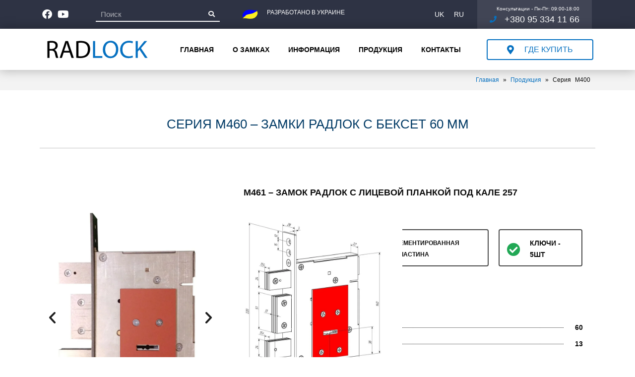

--- FILE ---
content_type: text/html; charset=UTF-8
request_url: https://radlock.com.ua/ru/products/m400-series/
body_size: 35024
content:
<!doctype html><html lang="ru-RU"><head><script data-no-optimize="1">var litespeed_docref=sessionStorage.getItem("litespeed_docref");litespeed_docref&&(Object.defineProperty(document,"referrer",{get:function(){return litespeed_docref}}),sessionStorage.removeItem("litespeed_docref"));</script> <meta charset="UTF-8"><meta name="viewport" content="width=device-width, initial-scale=1"><link rel="profile" href="https://gmpg.org/xfn/11"><meta name='robots' content='index, follow, max-image-preview:large, max-snippet:-1, max-video-preview:-1' /><title>Radlock - надежный замок Серия M400</title><meta name="description" content="Замок Radlock с секретом от производителя, замок от медвежатника. Купить замок для дверей в Киеве, Харькове, Одессе, Днепре, Львове." /><link rel="canonical" href="https://radlock.com.ua/ru/products/m400-series/" /><meta property="og:locale" content="ru_RU" /><meta property="og:type" content="article" /><meta property="og:title" content="Radlock - надежный замок Серия M400" /><meta property="og:description" content="Замок Radlock с секретом от производителя, замок от медвежатника. Купить замок для дверей в Киеве, Харькове, Одессе, Днепре, Львове." /><meta property="og:url" content="https://radlock.com.ua/ru/products/m400-series/" /><meta property="og:site_name" content="Radlock надійний дверний замок" /><meta property="article:publisher" content="https://www.facebook.com/Radlock---187073722083153/?modal=admin_todo_tour" /><meta property="article:modified_time" content="2025-12-14T20:43:28+00:00" /><meta property="og:image" content="https://radlock.com.ua/wp-content/uploads/М461-2-250x300.jpg" /><meta name="twitter:card" content="summary_large_image" /><meta name="twitter:label1" content="Примерное время для чтения" /><meta name="twitter:data1" content="6 минут" /> <script type="application/ld+json" class="yoast-schema-graph">{"@context":"https://schema.org","@graph":[{"@type":"WebPage","@id":"https://radlock.com.ua/ru/products/m400-series/","url":"https://radlock.com.ua/ru/products/m400-series/","name":"Radlock - надежный замок Серия M400","isPartOf":{"@id":"https://radlock.com.ua/ru/#website"},"primaryImageOfPage":{"@id":"https://radlock.com.ua/ru/products/m400-series/#primaryimage"},"image":{"@id":"https://radlock.com.ua/ru/products/m400-series/#primaryimage"},"thumbnailUrl":"https://radlock.com.ua/wp-content/uploads/466n-853x1024.jpg","datePublished":"2022-07-11T14:10:05+00:00","dateModified":"2025-12-14T20:43:28+00:00","description":"Замок Radlock с секретом от производителя, замок от медвежатника. Купить замок для дверей в Киеве, Харькове, Одессе, Днепре, Львове.","breadcrumb":{"@id":"https://radlock.com.ua/ru/products/m400-series/#breadcrumb"},"inLanguage":"ru-RU","potentialAction":[{"@type":"ReadAction","target":["https://radlock.com.ua/ru/products/m400-series/"]}]},{"@type":"ImageObject","inLanguage":"ru-RU","@id":"https://radlock.com.ua/ru/products/m400-series/#primaryimage","url":"https://radlock.com.ua/wp-content/uploads/466n-853x1024.jpg","contentUrl":"https://radlock.com.ua/wp-content/uploads/466n-853x1024.jpg"},{"@type":"BreadcrumbList","@id":"https://radlock.com.ua/ru/products/m400-series/#breadcrumb","itemListElement":[{"@type":"ListItem","position":1,"name":"Главная","item":"https://radlock.com.ua/ru/"},{"@type":"ListItem","position":2,"name":"Продукция","item":"https://radlock.com.ua/ru/products/"},{"@type":"ListItem","position":3,"name":"Серия M400"}]},{"@type":"WebSite","@id":"https://radlock.com.ua/ru/#website","url":"https://radlock.com.ua/ru/","name":"Radlock надійний дверний замок","description":"зломостійкий, протизламний, нерозкривний, сувальдний замок","publisher":{"@id":"https://radlock.com.ua/ru/#organization"},"potentialAction":[{"@type":"SearchAction","target":{"@type":"EntryPoint","urlTemplate":"https://radlock.com.ua/ru/?s={search_term_string}"},"query-input":{"@type":"PropertyValueSpecification","valueRequired":true,"valueName":"search_term_string"}}],"inLanguage":"ru-RU"},{"@type":"Organization","@id":"https://radlock.com.ua/ru/#organization","name":"Radlock","url":"https://radlock.com.ua/ru/","logo":{"@type":"ImageObject","inLanguage":"ru-RU","@id":"https://radlock.com.ua/ru/#/schema/logo/image/","url":"https://radlock.com.ua/wp-content/uploads/obl.jpg","contentUrl":"https://radlock.com.ua/wp-content/uploads/obl.jpg","width":1500,"height":800,"caption":"Radlock"},"image":{"@id":"https://radlock.com.ua/ru/#/schema/logo/image/"},"sameAs":["https://www.facebook.com/Radlock---187073722083153/?modal=admin_todo_tour"]}]}</script> <link rel="alternate" type="application/rss+xml" title="Radlock надійний дверний замок &raquo; Лента" href="https://radlock.com.ua/ru/feed/" /><link rel="alternate" type="application/rss+xml" title="Radlock надійний дверний замок &raquo; Лента комментариев" href="https://radlock.com.ua/ru/comments/feed/" /><link rel="alternate" title="oEmbed (JSON)" type="application/json+oembed" href="https://radlock.com.ua/ru/wp-json/oembed/1.0/embed?url=https%3A%2F%2Fradlock.com.ua%2Fru%2Fproducts%2Fm400-series%2F" /><link rel="alternate" title="oEmbed (XML)" type="text/xml+oembed" href="https://radlock.com.ua/ru/wp-json/oembed/1.0/embed?url=https%3A%2F%2Fradlock.com.ua%2Fru%2Fproducts%2Fm400-series%2F&#038;format=xml" /><style id="litespeed-ccss">ul{box-sizing:border-box}:root{--wp--preset--font-size--normal:16px;--wp--preset--font-size--huge:42px}.screen-reader-text{clip:rect(1px,1px,1px,1px);word-wrap:normal!important;border:0;-webkit-clip-path:inset(50%);clip-path:inset(50%);height:1px;margin:-1px;overflow:hidden;padding:0;position:absolute;width:1px}figure{margin:0 0 1em}body{--wp--preset--color--black:#000;--wp--preset--color--cyan-bluish-gray:#abb8c3;--wp--preset--color--white:#fff;--wp--preset--color--pale-pink:#f78da7;--wp--preset--color--vivid-red:#cf2e2e;--wp--preset--color--luminous-vivid-orange:#ff6900;--wp--preset--color--luminous-vivid-amber:#fcb900;--wp--preset--color--light-green-cyan:#7bdcb5;--wp--preset--color--vivid-green-cyan:#00d084;--wp--preset--color--pale-cyan-blue:#8ed1fc;--wp--preset--color--vivid-cyan-blue:#0693e3;--wp--preset--color--vivid-purple:#9b51e0;--wp--preset--gradient--vivid-cyan-blue-to-vivid-purple:linear-gradient(135deg,rgba(6,147,227,1) 0%,#9b51e0 100%);--wp--preset--gradient--light-green-cyan-to-vivid-green-cyan:linear-gradient(135deg,#7adcb4 0%,#00d082 100%);--wp--preset--gradient--luminous-vivid-amber-to-luminous-vivid-orange:linear-gradient(135deg,rgba(252,185,0,1) 0%,rgba(255,105,0,1) 100%);--wp--preset--gradient--luminous-vivid-orange-to-vivid-red:linear-gradient(135deg,rgba(255,105,0,1) 0%,#cf2e2e 100%);--wp--preset--gradient--very-light-gray-to-cyan-bluish-gray:linear-gradient(135deg,#eee 0%,#a9b8c3 100%);--wp--preset--gradient--cool-to-warm-spectrum:linear-gradient(135deg,#4aeadc 0%,#9778d1 20%,#cf2aba 40%,#ee2c82 60%,#fb6962 80%,#fef84c 100%);--wp--preset--gradient--blush-light-purple:linear-gradient(135deg,#ffceec 0%,#9896f0 100%);--wp--preset--gradient--blush-bordeaux:linear-gradient(135deg,#fecda5 0%,#fe2d2d 50%,#6b003e 100%);--wp--preset--gradient--luminous-dusk:linear-gradient(135deg,#ffcb70 0%,#c751c0 50%,#4158d0 100%);--wp--preset--gradient--pale-ocean:linear-gradient(135deg,#fff5cb 0%,#b6e3d4 50%,#33a7b5 100%);--wp--preset--gradient--electric-grass:linear-gradient(135deg,#caf880 0%,#71ce7e 100%);--wp--preset--gradient--midnight:linear-gradient(135deg,#020381 0%,#2874fc 100%);--wp--preset--duotone--dark-grayscale:url('#wp-duotone-dark-grayscale');--wp--preset--duotone--grayscale:url('#wp-duotone-grayscale');--wp--preset--duotone--purple-yellow:url('#wp-duotone-purple-yellow');--wp--preset--duotone--blue-red:url('#wp-duotone-blue-red');--wp--preset--duotone--midnight:url('#wp-duotone-midnight');--wp--preset--duotone--magenta-yellow:url('#wp-duotone-magenta-yellow');--wp--preset--duotone--purple-green:url('#wp-duotone-purple-green');--wp--preset--duotone--blue-orange:url('#wp-duotone-blue-orange');--wp--preset--font-size--small:13px;--wp--preset--font-size--medium:20px;--wp--preset--font-size--large:36px;--wp--preset--font-size--x-large:42px;--wp--preset--spacing--20:.44rem;--wp--preset--spacing--30:.67rem;--wp--preset--spacing--40:1rem;--wp--preset--spacing--50:1.5rem;--wp--preset--spacing--60:2.25rem;--wp--preset--spacing--70:3.38rem;--wp--preset--spacing--80:5.06rem;--wp--preset--shadow--natural:6px 6px 9px rgba(0,0,0,.2);--wp--preset--shadow--deep:12px 12px 50px rgba(0,0,0,.4);--wp--preset--shadow--sharp:6px 6px 0px rgba(0,0,0,.2);--wp--preset--shadow--outlined:6px 6px 0px -3px rgba(255,255,255,1),6px 6px rgba(0,0,0,1);--wp--preset--shadow--crisp:6px 6px 0px rgba(0,0,0,1)}.wpml-ls-legacy-list-horizontal{border:1px solid transparent;padding:7px;clear:both}.wpml-ls-legacy-list-horizontal>ul{padding:0;margin:0!important;list-style-type:none}.wpml-ls-legacy-list-horizontal .wpml-ls-item{padding:0;margin:0;list-style-type:none;display:inline-block}.wpml-ls-legacy-list-horizontal a{display:block;text-decoration:none;padding:5px 10px 6px;line-height:1}.wpml-ls-legacy-list-horizontal a span{vertical-align:middle}.wpml-ls-statics-shortcode_actions{background-color:#2e3344}.wpml-ls-statics-shortcode_actions,.wpml-ls-statics-shortcode_actions a{border-color:#2e3344}.wpml-ls-statics-shortcode_actions a,.wpml-ls-statics-shortcode_actions li:not(.wpml-ls-current-language) .wpml-ls-link,.wpml-ls-statics-shortcode_actions li:not(.wpml-ls-current-language) .wpml-ls-link:link{color:#fff;background-color:#2e3344}.wpml-ls-statics-shortcode_actions a{color:#fff;background-color:#2e3344}.wpml-ls-statics-shortcode_actions .wpml-ls-current-language>a{color:#fff;background-color:#2e3344}html{line-height:1.15;-webkit-text-size-adjust:100%}*,:after,:before{-webkit-box-sizing:border-box;box-sizing:border-box}body{margin:0;font-family:-apple-system,BlinkMacSystemFont,Segoe UI,Roboto,Helvetica Neue,Arial,Noto Sans,sans-serif,Apple Color Emoji,Segoe UI Emoji,Segoe UI Symbol,Noto Color Emoji;font-size:1rem;font-weight:400;line-height:1.5;color:#333;background-color:#fff;-webkit-font-smoothing:antialiased;-moz-osx-font-smoothing:grayscale}h1,h4{margin-top:.5rem;margin-bottom:1rem;font-family:inherit;font-weight:500;line-height:1.2;color:inherit}h1{font-size:2.5rem}h4{font-size:1.5rem}p{margin-top:0;margin-bottom:.9rem}a{background-color:transparent;text-decoration:none;color:#c36}b{font-weight:bolder}img{border-style:none;height:auto;max-width:100%}button,input{font-family:inherit;font-size:1rem;line-height:1.5;margin:0}input[type=search]{width:100%;border:1px solid #666;border-radius:3px;padding:.5rem 1rem}button,input{overflow:visible}button{text-transform:none}[type=submit],button{width:auto;-webkit-appearance:button}[type=submit]::-moz-focus-inner,button::-moz-focus-inner{border-style:none;padding:0}[type=submit]:-moz-focusring,button:-moz-focusring{outline:1px dotted ButtonText}[type=submit],button{display:inline-block;font-weight:400;color:#c36;text-align:center;white-space:nowrap;background-color:transparent;border:1px solid #c36;padding:.5rem 1rem;font-size:1rem;border-radius:3px}[type=search]{-webkit-appearance:textfield;outline-offset:-2px}[type=search]::-webkit-search-decoration{-webkit-appearance:none}::-webkit-file-upload-button{-webkit-appearance:button;font:inherit}li,ul{margin-top:0;margin-bottom:0;border:0;outline:0;font-size:100%;vertical-align:baseline;background:0 0}.page-content a{text-decoration:underline}.screen-reader-text{clip:rect(1px,1px,1px,1px);height:1px;overflow:hidden;position:absolute!important;width:1px;word-wrap:normal!important}.site-navigation{grid-area:nav-menu;display:-webkit-box;display:-ms-flexbox;display:flex;-webkit-box-align:center;-ms-flex-align:center;align-items:center;-webkit-box-flex:1;-ms-flex-positive:1;flex-grow:1}.dialog-close-button{position:absolute;margin-top:15px;right:15px;color:var(--e-a-color-txt);font-size:15px;line-height:1}.elementor-screen-only,.screen-reader-text{position:absolute;top:-10000em;width:1px;height:1px;margin:-1px;padding:0;overflow:hidden;clip:rect(0,0,0,0);border:0}.elementor *,.elementor :after,.elementor :before{box-sizing:border-box}.elementor a{box-shadow:none;text-decoration:none}.elementor img{height:auto;max-width:100%;border:none;border-radius:0;box-shadow:none}.elementor .elementor-widget:not(.elementor-widget-text-editor):not(.elementor-widget-theme-post-content) figure{margin:0}.elementor-widget-wrap .elementor-element.elementor-widget__width-auto{max-width:100%}.elementor-element{--flex-direction:initial;--flex-wrap:initial;--justify-content:initial;--align-items:initial;--align-content:initial;--gap:initial;--flex-basis:initial;--flex-grow:initial;--flex-shrink:initial;--order:initial;--align-self:initial;flex-basis:var(--flex-basis);flex-grow:var(--flex-grow);flex-shrink:var(--flex-shrink);order:var(--order);align-self:var(--align-self)}.elementor-align-center{text-align:center}.elementor-align-right{text-align:right}.elementor-align-left{text-align:left}:root{--page-title-display:block}.elementor-section{position:relative}.elementor-section .elementor-container{display:flex;margin-right:auto;margin-left:auto;position:relative}@media (max-width:1024px){.elementor-section .elementor-container{flex-wrap:wrap}}.elementor-section.elementor-section-boxed>.elementor-container{max-width:1140px}.elementor-widget-wrap{position:relative;width:100%;flex-wrap:wrap;align-content:flex-start}.elementor:not(.elementor-bc-flex-widget) .elementor-widget-wrap{display:flex}.elementor-widget-wrap>.elementor-element{width:100%}.elementor-widget{position:relative}.elementor-widget:not(:last-child){margin-bottom:20px}.elementor-column{position:relative;min-height:1px;display:flex}.elementor-column-gap-default>.elementor-column>.elementor-element-populated{padding:10px}@media (min-width:768px){.elementor-column.elementor-col-12{width:12.5%}.elementor-column.elementor-col-33{width:33.333%}.elementor-column.elementor-col-50{width:50%}.elementor-column.elementor-col-100{width:100%}}@media (max-width:767px){.elementor-column{width:100%}}.elementor-grid{display:grid;grid-column-gap:var(--grid-column-gap);grid-row-gap:var(--grid-row-gap)}.elementor-grid .elementor-grid-item{min-width:0}.elementor-grid-0 .elementor-grid{display:inline-block;width:100%;word-spacing:var(--grid-column-gap);margin-bottom:calc(-1*var(--grid-row-gap))}.elementor-grid-0 .elementor-grid .elementor-grid-item{display:inline-block;margin-bottom:var(--grid-row-gap);word-break:break-word}.elementor-icon{display:inline-block;line-height:1;color:#69727d;font-size:50px;text-align:center}.elementor-icon i,.elementor-icon svg{width:1em;height:1em;position:relative;display:block}.elementor-icon i:before,.elementor-icon svg:before{position:absolute;left:50%;transform:translateX(-50%)}.elementor-element{--swiper-theme-color:#000;--swiper-navigation-size:44px;--swiper-pagination-bullet-size:6px;--swiper-pagination-bullet-horizontal-gap:6px}.elementor-element .swiper-container .swiper-slide figure{line-height:0}.elementor-element .swiper-container .elementor-swiper-button{position:absolute;display:inline-flex;z-index:1;font-size:25px;color:hsla(0,0%,93.3%,.9);top:50%;transform:translateY(-50%)}.elementor-element .swiper-container .elementor-swiper-button-prev{left:10px}.elementor-element .swiper-container .elementor-swiper-button-next{right:10px}.elementor .elementor-element ul.elementor-icon-list-items{padding:0}@media (max-width:767px){.elementor .elementor-hidden-mobile{display:none}}@media (min-width:768px) and (max-width:1024px){.elementor .elementor-hidden-tablet{display:none}}@media (min-width:1025px) and (max-width:99999px){.elementor .elementor-hidden-desktop{display:none}}.elementor-kit-5{--e-global-color-primary:#0671c1;--e-global-color-secondary:#0c0c0c;--e-global-color-text:#2a2a2a;--e-global-color-accent:#0671c1;--e-global-typography-primary-font-family:"Open Sans";--e-global-typography-primary-font-size:14px;--e-global-typography-primary-font-weight:600;--e-global-typography-secondary-font-family:"Open Sans";--e-global-typography-secondary-font-weight:400;--e-global-typography-text-font-family:"Open Sans";--e-global-typography-text-font-size:13px;--e-global-typography-text-font-weight:400;--e-global-typography-accent-font-family:"Open Sans";--e-global-typography-accent-font-weight:500;color:#2d2d2d;font-size:14px;line-height:23px}.elementor-kit-5 a{color:#0671c1}.elementor-section.elementor-section-boxed>.elementor-container{max-width:1140px}.elementor-widget:not(:last-child){margin-bottom:20px}.elementor-element{--widgets-spacing:20px}@media (max-width:1024px){.elementor-section.elementor-section-boxed>.elementor-container{max-width:1024px}}@media (max-width:767px){.elementor-section.elementor-section-boxed>.elementor-container{max-width:767px}}[class*=" eicon-"],[class^=eicon]{display:inline-block;font-family:eicons;font-size:inherit;font-weight:400;font-style:normal;font-variant:normal;line-height:1;text-rendering:auto;-webkit-font-smoothing:antialiased;-moz-osx-font-smoothing:grayscale}.eicon-chevron-right:before{content:"\e87d"}.eicon-chevron-left:before{content:"\e87e"}.eicon-close:before{content:"\e87f"}.swiper-container{margin-left:auto;margin-right:auto;position:relative;overflow:hidden;z-index:1}.swiper-container .swiper-slide figure{line-height:0}.swiper-wrapper{position:relative;width:100%;height:100%;z-index:1;display:flex;box-sizing:content-box}.swiper-wrapper{transform:translateZ(0)}.swiper-slide{flex-shrink:0;width:100%;height:100%;position:relative}.elementor-swiper-button{position:absolute;display:inline-flex;z-index:1;font-size:25px;color:hsla(0,0%,93.3%,.9);top:50%;transform:translateY(-50%)}.elementor-swiper-button-prev{left:10px}.elementor-swiper-button-next{right:10px}.elementor-location-header:before{content:"";display:table;clear:both}.elementor-widget-heading .elementor-heading-title{color:var(--e-global-color-primary);font-family:var(--e-global-typography-primary-font-family),Sans-serif;font-size:var(--e-global-typography-primary-font-size);font-weight:var(--e-global-typography-primary-font-weight)}.elementor-widget-divider{--divider-color:var(--e-global-color-secondary)}.elementor-widget-icon-box.elementor-view-default .elementor-icon{fill:var(--e-global-color-primary);color:var(--e-global-color-primary);border-color:var(--e-global-color-primary)}.elementor-widget-icon-box .elementor-icon-box-title{color:var(--e-global-color-primary)}.elementor-widget-icon-box .elementor-icon-box-title{font-family:var(--e-global-typography-primary-font-family),Sans-serif;font-size:var(--e-global-typography-primary-font-size);font-weight:var(--e-global-typography-primary-font-weight)}.elementor-widget-icon-list .elementor-icon-list-icon i{color:var(--e-global-color-primary)}.elementor-widget-icon-list .elementor-icon-list-item>.elementor-icon-list-text,.elementor-widget-icon-list .elementor-icon-list-item>a{font-family:var(--e-global-typography-text-font-family),Sans-serif;font-size:var(--e-global-typography-text-font-size);font-weight:var(--e-global-typography-text-font-weight)}.elementor-widget-icon-list .elementor-icon-list-text{color:var(--e-global-color-secondary)}.elementor-widget-wpml-language-switcher .wpml-elementor-ls .wpml-ls-item .wpml-ls-link{color:var(--e-global-color-text)}.elementor-widget-nav-menu .elementor-nav-menu .elementor-item{font-family:var(--e-global-typography-primary-font-family),Sans-serif;font-size:var(--e-global-typography-primary-font-size);font-weight:var(--e-global-typography-primary-font-weight)}.elementor-widget-nav-menu .elementor-nav-menu--main .elementor-item{color:var(--e-global-color-text);fill:var(--e-global-color-text)}.elementor-widget-nav-menu .elementor-nav-menu--main:not(.e--pointer-framed) .elementor-item:before,.elementor-widget-nav-menu .elementor-nav-menu--main:not(.e--pointer-framed) .elementor-item:after{background-color:var(--e-global-color-accent)}.elementor-widget-nav-menu{--e-nav-menu-divider-color:var(--e-global-color-text)}.elementor-widget-nav-menu .elementor-nav-menu--dropdown .elementor-item,.elementor-widget-nav-menu .elementor-nav-menu--dropdown .elementor-sub-item{font-family:var(--e-global-typography-accent-font-family),Sans-serif;font-weight:var(--e-global-typography-accent-font-weight)}.elementor-widget-price-list .elementor-price-list-header{color:var(--e-global-color-primary);font-family:var(--e-global-typography-primary-font-family),Sans-serif;font-size:var(--e-global-typography-primary-font-size);font-weight:var(--e-global-typography-primary-font-weight)}.elementor-widget-price-list .elementor-price-list-price{color:var(--e-global-color-primary);font-family:var(--e-global-typography-primary-font-family),Sans-serif;font-size:var(--e-global-typography-primary-font-size);font-weight:var(--e-global-typography-primary-font-weight)}.elementor-widget-price-list .elementor-price-list-separator{border-bottom-color:var(--e-global-color-secondary)}.elementor-widget-search-form input[type=search].elementor-search-form__input{font-family:var(--e-global-typography-text-font-family),Sans-serif;font-size:var(--e-global-typography-text-font-size);font-weight:var(--e-global-typography-text-font-weight)}.elementor-widget-search-form .elementor-search-form__input,.elementor-widget-search-form.elementor-search-form--skin-full_screen input[type=search].elementor-search-form__input{color:var(--e-global-color-text);fill:var(--e-global-color-text)}.elementor-widget-search-form .elementor-search-form__submit{font-family:var(--e-global-typography-text-font-family),Sans-serif;font-size:var(--e-global-typography-text-font-size);font-weight:var(--e-global-typography-text-font-weight);background-color:var(--e-global-color-secondary)}.elementor-widget-breadcrumbs{font-family:var(--e-global-typography-secondary-font-family),Sans-serif;font-weight:var(--e-global-typography-secondary-font-weight)}@media (max-width:1024px){.elementor-widget-heading .elementor-heading-title{font-size:var(--e-global-typography-primary-font-size)}.elementor-widget-icon-box .elementor-icon-box-title{font-size:var(--e-global-typography-primary-font-size)}.elementor-widget-icon-list .elementor-icon-list-item>.elementor-icon-list-text,.elementor-widget-icon-list .elementor-icon-list-item>a{font-size:var(--e-global-typography-text-font-size)}.elementor-widget-nav-menu .elementor-nav-menu .elementor-item{font-size:var(--e-global-typography-primary-font-size)}.elementor-widget-price-list .elementor-price-list-header{font-size:var(--e-global-typography-primary-font-size)}.elementor-widget-price-list .elementor-price-list-price{font-size:var(--e-global-typography-primary-font-size)}.elementor-widget-search-form input[type=search].elementor-search-form__input{font-size:var(--e-global-typography-text-font-size)}.elementor-widget-search-form .elementor-search-form__submit{font-size:var(--e-global-typography-text-font-size)}}@media (max-width:767px){.elementor-widget-heading .elementor-heading-title{font-size:var(--e-global-typography-primary-font-size)}.elementor-widget-icon-box .elementor-icon-box-title{font-size:var(--e-global-typography-primary-font-size)}.elementor-widget-icon-list .elementor-icon-list-item>.elementor-icon-list-text,.elementor-widget-icon-list .elementor-icon-list-item>a{font-size:var(--e-global-typography-text-font-size)}.elementor-widget-nav-menu .elementor-nav-menu .elementor-item{font-size:var(--e-global-typography-primary-font-size)}.elementor-widget-price-list .elementor-price-list-header{font-size:var(--e-global-typography-primary-font-size)}.elementor-widget-price-list .elementor-price-list-price{font-size:var(--e-global-typography-primary-font-size)}.elementor-widget-search-form input[type=search].elementor-search-form__input{font-size:var(--e-global-typography-text-font-size)}.elementor-widget-search-form .elementor-search-form__submit{font-size:var(--e-global-typography-text-font-size)}}.elementor-2066 .elementor-element.elementor-element-00cbf16:not(.elementor-motion-effects-element-type-background){background-color:#f3f3f3}.elementor-2066 .elementor-element.elementor-element-00cbf16{margin-top:0;margin-bottom:45px;padding:0}.elementor-2066 .elementor-element.elementor-element-a25ddf7{font-family:"Open Sans",Sans-serif;font-weight:500;line-height:1px;word-spacing:5px;color:#090909}.elementor-2066 .elementor-element.elementor-element-a25ddf7>.elementor-widget-container{padding:10px}.elementor-2066 .elementor-element.elementor-element-6d34408{text-align:center}.elementor-2066 .elementor-element.elementor-element-6d34408 .elementor-heading-title{color:#023b66;font-family:"Open Sans",Sans-serif;font-size:26px;font-weight:500;text-transform:uppercase}.elementor-2066 .elementor-element.elementor-element-225e4b9{--divider-border-style:solid;--divider-color:#B1B1B1CC;--divider-border-width:1px}.elementor-2066 .elementor-element.elementor-element-225e4b9 .elementor-divider-separator{width:100%}.elementor-2066 .elementor-element.elementor-element-225e4b9 .elementor-divider{padding-top:15px;padding-bottom:15px}.elementor-2066 .elementor-element.elementor-element-101dfab{--spacer-size:20px}.elementor-2066 .elementor-element.elementor-element-23aba14>.elementor-container>.elementor-column>.elementor-widget-wrap{align-content:center;align-items:center}.elementor-2066 .elementor-element.elementor-element-347319d{--e-image-carousel-slides-to-show:1}.elementor-2066 .elementor-element.elementor-element-347319d .elementor-swiper-button.elementor-swiper-button-prev,.elementor-2066 .elementor-element.elementor-element-347319d .elementor-swiper-button.elementor-swiper-button-next{font-size:31px;color:#1e1e1e}.elementor-2066 .elementor-element.elementor-element-236a281{text-align:left}.elementor-2066 .elementor-element.elementor-element-236a281 .elementor-heading-title{color:#0c0c0c;font-family:"Open Sans",Sans-serif;font-size:18px;font-weight:600;text-transform:uppercase;line-height:28px}.elementor-2066 .elementor-element.elementor-element-236a281>.elementor-widget-container{padding:0 0 0 25px}.elementor-2066 .elementor-element.elementor-element-a8460c1{--spacer-size:10px}.elementor-2066 .elementor-element.elementor-element-a3b98c5>.elementor-container>.elementor-column>.elementor-widget-wrap{align-content:center;align-items:center}.elementor-2066 .elementor-element.elementor-element-a3b98c5{padding:0 10px}.elementor-2066 .elementor-element.elementor-element-056ee28 .elementor-icon-list-icon i{color:#21a855}.elementor-2066 .elementor-element.elementor-element-056ee28{--e-icon-list-icon-size:27px;--e-icon-list-icon-align:left;--e-icon-list-icon-margin:0 calc(var(--e-icon-list-icon-size,1em)*0.25) 0 0;--icon-vertical-offset:0px}.elementor-2066 .elementor-element.elementor-element-056ee28 .elementor-icon-list-icon{padding-right:7px}.elementor-2066 .elementor-element.elementor-element-056ee28 .elementor-icon-list-item>.elementor-icon-list-text{font-family:"Open Sans",Sans-serif;font-size:12px;font-weight:600;text-transform:uppercase}.elementor-2066 .elementor-element.elementor-element-056ee28>.elementor-widget-container{padding:15px 10px 10px 15px;border-style:solid;border-width:2px;border-color:#4b4b4b;border-radius:4px}.elementor-2066 .elementor-element.elementor-element-6b16dea .elementor-icon-list-icon i{color:#21a855}.elementor-2066 .elementor-element.elementor-element-6b16dea{--e-icon-list-icon-size:27px;--e-icon-list-icon-align:left;--e-icon-list-icon-margin:0 calc(var(--e-icon-list-icon-size,1em)*0.25) 0 0;--icon-vertical-offset:0px}.elementor-2066 .elementor-element.elementor-element-6b16dea .elementor-icon-list-icon{padding-right:7px}.elementor-2066 .elementor-element.elementor-element-6b16dea .elementor-icon-list-item>.elementor-icon-list-text{font-family:"Open Sans",Sans-serif;font-size:12px;font-weight:600;text-transform:uppercase}.elementor-2066 .elementor-element.elementor-element-6b16dea>.elementor-widget-container{padding:15px 10px 10px 15px;border-style:solid;border-width:2px;border-color:#4b4b4b;border-radius:4px}.elementor-2066 .elementor-element.elementor-element-4a9df0d .elementor-icon-list-icon i{color:#21a855}.elementor-2066 .elementor-element.elementor-element-4a9df0d{--e-icon-list-icon-size:27px;--e-icon-list-icon-align:left;--e-icon-list-icon-margin:0 calc(var(--e-icon-list-icon-size,1em)*0.25) 0 0;--icon-vertical-offset:0px}.elementor-2066 .elementor-element.elementor-element-4a9df0d .elementor-icon-list-icon{padding-right:7px}.elementor-2066 .elementor-element.elementor-element-4a9df0d .elementor-icon-list-item>.elementor-icon-list-text{font-family:"Open Sans",Sans-serif;font-size:14px;font-weight:600;text-transform:uppercase}.elementor-2066 .elementor-element.elementor-element-4a9df0d>.elementor-widget-container{padding:15px 10px 10px 15px;border-style:solid;border-width:2px;border-color:#4b4b4b;border-radius:4px}.elementor-2066 .elementor-element.elementor-element-c1d12f8{--spacer-size:10px}.elementor-2066 .elementor-element.elementor-element-955cee3>.elementor-container>.elementor-column>.elementor-widget-wrap{align-content:center;align-items:center}.elementor-2066 .elementor-element.elementor-element-955cee3{padding:0 0 0 15px}.elementor-2066 .elementor-element.elementor-element-3d0b416 .elementor-heading-title{font-family:"Open Sans",Sans-serif;font-size:16px;font-weight:500}.elementor-2066 .elementor-element.elementor-element-7fc8986 .elementor-heading-title{font-family:"Open Sans",Sans-serif;font-size:24px;font-weight:700}.elementor-2066 .elementor-element.elementor-element-7fc8986>.elementor-widget-container{padding:0}.elementor-2066 .elementor-element.elementor-element-ac1a7f4 .elementor-price-list-header{color:#000;font-family:"Open Sans",Sans-serif;font-size:14px;font-weight:400}.elementor-2066 .elementor-element.elementor-element-ac1a7f4 .elementor-price-list-price{color:#0b0b0b}.elementor-2066 .elementor-element.elementor-element-ac1a7f4 .elementor-price-list-separator{border-bottom-style:dotted;border-bottom-width:1px;margin-left:23px;margin-right:23px}.elementor-2066 .elementor-element.elementor-element-ac1a7f4 .elementor-price-list li:not(:last-child){margin-bottom:0}.elementor-2066 .elementor-element.elementor-element-ac1a7f4 .elementor-price-list-item{align-items:flex-start}.elementor-2066 .elementor-element.elementor-element-ac1a7f4>.elementor-widget-container{padding:25px}:root{--page-title-display:none}@media (max-width:1024px){.elementor-2066 .elementor-element.elementor-element-101dfab{--spacer-size:10px}.elementor-2066 .elementor-element.elementor-element-84876b8>.elementor-widget-wrap>.elementor-widget:not(.elementor-widget__width-auto):not(.elementor-widget__width-initial):not(:last-child):not(.elementor-absolute){margin-bottom:0}.elementor-2066 .elementor-element.elementor-element-236a281{text-align:left}.elementor-2066 .elementor-element.elementor-element-236a281 .elementor-heading-title{font-size:14px;line-height:1.5em}.elementor-2066 .elementor-element.elementor-element-236a281>.elementor-widget-container{padding:0 15px}.elementor-2066 .elementor-element.elementor-element-056ee28 .elementor-icon-list-item>.elementor-icon-list-text{font-size:11px}.elementor-2066 .elementor-element.elementor-element-6b16dea .elementor-icon-list-item>.elementor-icon-list-text{font-size:11px}.elementor-2066 .elementor-element.elementor-element-4a9df0d .elementor-icon-list-item>.elementor-icon-list-text{font-size:11px}.elementor-2066 .elementor-element.elementor-element-3d0b416 .elementor-heading-title{font-size:14px}.elementor-2066 .elementor-element.elementor-element-7fc8986 .elementor-heading-title{font-size:18px}}@media (max-width:767px){.elementor-2066 .elementor-element.elementor-element-6d34408 .elementor-heading-title{font-size:22px;line-height:1.3em}}@media (min-width:768px){.elementor-2066 .elementor-element.elementor-element-e8e91d0{width:33.827%}.elementor-2066 .elementor-element.elementor-element-84876b8{width:66.173%}.elementor-2066 .elementor-element.elementor-element-e01de3d{width:34.601%}.elementor-2066 .elementor-element.elementor-element-3d6f9db{width:38.14%}.elementor-2066 .elementor-element.elementor-element-4bb8ec3{width:26.455%}.elementor-2066 .elementor-element.elementor-element-1de8469{width:14.617%}.elementor-2066 .elementor-element.elementor-element-7054dea{width:85.383%}}@media (max-width:1024px) and (min-width:768px){.elementor-2066 .elementor-element.elementor-element-e8e91d0{width:45%}.elementor-2066 .elementor-element.elementor-element-84876b8{width:55%}.elementor-2066 .elementor-element.elementor-element-e01de3d{width:100%}.elementor-2066 .elementor-element.elementor-element-3d6f9db{width:60%}.elementor-2066 .elementor-element.elementor-element-4bb8ec3{width:40%}.elementor-2066 .elementor-element.elementor-element-1de8469{width:25%}.elementor-2066 .elementor-element.elementor-element-7054dea{width:75%}}.elementor-3095 .elementor-element.elementor-element-1ffe5366>.elementor-container>.elementor-column>.elementor-widget-wrap{align-content:center;align-items:center}.elementor-3095 .elementor-element.elementor-element-1ffe5366:not(.elementor-motion-effects-element-type-background){background-color:#2e3344}.elementor-3095 .elementor-element.elementor-element-1ffe5366{margin-top:0;margin-bottom:0;padding:0}.elementor-3095 .elementor-element.elementor-element-589994fa .elementor-repeater-item-137ba81.elementor-social-icon{background-color:#052FD500}.elementor-3095 .elementor-element.elementor-element-589994fa .elementor-repeater-item-137ba81.elementor-social-icon i{color:#fff}.elementor-3095 .elementor-element.elementor-element-589994fa .elementor-repeater-item-3b26d9a.elementor-social-icon{background-color:#16161600}.elementor-3095 .elementor-element.elementor-element-589994fa .elementor-repeater-item-3b26d9a.elementor-social-icon i{color:#fff}.elementor-3095 .elementor-element.elementor-element-589994fa{--grid-template-columns:repeat(0,auto);--icon-size:20px;--grid-column-gap:13px;--grid-row-gap:0px}.elementor-3095 .elementor-element.elementor-element-589994fa .elementor-widget-container{text-align:center}.elementor-3095 .elementor-element.elementor-element-589994fa .elementor-social-icon{--icon-padding:0em}.elementor-3095 .elementor-element.elementor-element-589994fa .elementor-icon{border-radius:50px}.elementor-3095 .elementor-element.elementor-element-47037514>.elementor-element-populated{margin:0;--e-column-margin-right:0px;--e-column-margin-left:0px;padding:0}.elementor-3095 .elementor-element.elementor-element-1c2cbc5a{--spacer-size:5px}.elementor-3095 .elementor-element.elementor-element-7e57d444>.elementor-widget-wrap>.elementor-widget:not(.elementor-widget__width-auto):not(.elementor-widget__width-initial):not(:last-child):not(.elementor-absolute){margin-bottom:0}.elementor-3095 .elementor-element.elementor-element-1db078e7 .elementor-search-form__container{min-height:30px}.elementor-3095 .elementor-element.elementor-element-1db078e7 .elementor-search-form__submit{min-width:calc(1.1*30px);--e-search-form-submit-text-color:#f6f6f6;background-color:#4F4F4F00;--e-search-form-submit-icon-size:0px}.elementor-3095 .elementor-element.elementor-element-1db078e7 .elementor-search-form__input{padding-left:calc(30px/3);padding-right:calc(30px/3)}.elementor-3095 .elementor-element.elementor-element-1db078e7 input[type=search].elementor-search-form__input{font-family:"Open Sans",Sans-serif;font-size:15px;font-weight:500}.elementor-3095 .elementor-element.elementor-element-1db078e7 .elementor-search-form__input{color:#fff;fill:#fff}.elementor-3095 .elementor-element.elementor-element-1db078e7:not(.elementor-search-form--skin-full_screen) .elementor-search-form__container{background-color:#FFFFFF00;border-color:#fff;border-width:0 0 2px;border-radius:0}.elementor-3095 .elementor-element.elementor-element-1db078e7>.elementor-widget-container{margin:0}.elementor-3095 .elementor-element.elementor-element-45291b88 .elementor-search-form{text-align:center}.elementor-3095 .elementor-element.elementor-element-45291b88 .elementor-search-form__toggle{--e-search-form-toggle-size:30px;--e-search-form-toggle-color:#e3e3e3;--e-search-form-toggle-background-color:#FFFFFF00;--e-search-form-toggle-icon-size:calc(41em/100);--e-search-form-toggle-border-width:2px;--e-search-form-toggle-border-radius:50px}.elementor-3095 .elementor-element.elementor-element-45291b88.elementor-search-form--skin-full_screen .elementor-search-form__container{background-color:#000000D9}.elementor-3095 .elementor-element.elementor-element-45291b88 input[type=search].elementor-search-form__input{font-family:"Open Sans",Sans-serif;font-size:15px;font-weight:500}.elementor-3095 .elementor-element.elementor-element-45291b88 .elementor-search-form__input,.elementor-3095 .elementor-element.elementor-element-45291b88.elementor-search-form--skin-full_screen input[type=search].elementor-search-form__input{color:#fff;fill:#fff}.elementor-3095 .elementor-element.elementor-element-45291b88.elementor-search-form--skin-full_screen input[type=search].elementor-search-form__input{border-color:#fff;border-width:0 0 2px;border-radius:0}.elementor-3095 .elementor-element.elementor-element-73699e9f{--spacer-size:5px}.elementor-3095 .elementor-element.elementor-element-33d514b9{--icon-box-icon-margin:0px}.elementor-3095 .elementor-element.elementor-element-33d514b9 .elementor-icon{font-size:32px}.elementor-3095 .elementor-element.elementor-element-33d514b9 .elementor-icon-box-wrapper{text-align:center}.elementor-3095 .elementor-element.elementor-element-33d514b9 .elementor-icon-box-title{margin-bottom:0;color:#fff}.elementor-3095 .elementor-element.elementor-element-33d514b9 .elementor-icon-box-title{font-family:"Open Sans",Sans-serif;font-size:12px;font-weight:500;text-transform:uppercase}.elementor-3095 .elementor-element.elementor-element-33d514b9>.elementor-widget-container{border-radius:50px}.elementor-3095 .elementor-element.elementor-element-6843561f{--spacer-size:5px}.elementor-3095 .elementor-element.elementor-element-42aa402f .wpml-elementor-ls .wpml-ls-item{font-weight:400;line-height:5px;letter-spacing:0px;word-spacing:0px}.elementor-3095 .elementor-element.elementor-element-42aa402f .wpml-elementor-ls .wpml-ls-item .wpml-ls-link{color:#fff}.elementor-3095 .elementor-element.elementor-element-42aa402f>.elementor-widget-container{margin:-2px 0;padding:0;border-radius:4px}.elementor-3095 .elementor-element.elementor-element-42aa402f{width:auto;max-width:auto;align-self:center}.elementor-3095 .elementor-element.elementor-element-3cfd336b.elementor-column.elementor-element[data-element_type="column"]>.elementor-widget-wrap.elementor-element-populated{align-content:center;align-items:center}.elementor-3095 .elementor-element.elementor-element-3cfd336b.elementor-column>.elementor-widget-wrap{justify-content:space-between}.elementor-3095 .elementor-element.elementor-element-3cfd336b>.elementor-widget-wrap>.elementor-widget:not(.elementor-widget__width-auto):not(.elementor-widget__width-initial):not(:last-child):not(.elementor-absolute){margin-bottom:0}.elementor-3095 .elementor-element.elementor-element-3cfd336b:not(.elementor-motion-effects-element-type-background)>.elementor-widget-wrap{background-color:#FFFFFF17}.elementor-3095 .elementor-element.elementor-element-3cfd336b>.elementor-element-populated{padding:5px 25px 5px 15px}.elementor-3095 .elementor-element.elementor-element-78cb64c7{text-align:right}.elementor-3095 .elementor-element.elementor-element-78cb64c7 .elementor-heading-title{color:#fff;font-family:"Open Sans",Sans-serif;font-size:10px;font-weight:400}.elementor-3095 .elementor-element.elementor-element-78cb64c7>.elementor-widget-container{margin:0 0 -3px;padding:0}.elementor-3095 .elementor-element.elementor-element-6b2303c4 .elementor-icon-list-icon i{color:#0671c1}.elementor-3095 .elementor-element.elementor-element-6b2303c4{--e-icon-list-icon-size:14px;--e-icon-list-icon-align:left;--e-icon-list-icon-margin:0 calc(var(--e-icon-list-icon-size,1em)*0.25) 0 0;--icon-vertical-offset:0px}.elementor-3095 .elementor-element.elementor-element-6b2303c4 .elementor-icon-list-icon{padding-right:7px}.elementor-3095 .elementor-element.elementor-element-6b2303c4 .elementor-icon-list-item>a{font-family:"Rubik",Sans-serif;font-size:18px;font-weight:400;line-height:28px}.elementor-3095 .elementor-element.elementor-element-6b2303c4 .elementor-icon-list-text{color:#fff}.elementor-3095 .elementor-element.elementor-element-65389f70>.elementor-container>.elementor-column>.elementor-widget-wrap{align-content:center;align-items:center}.elementor-3095 .elementor-element.elementor-element-65389f70:not(.elementor-motion-effects-element-type-background){background-color:#fff}.elementor-3095 .elementor-element.elementor-element-65389f70{box-shadow:0px 0px 21px 1px rgba(0,0,0,.27);z-index:99}.elementor-3095 .elementor-element.elementor-element-3e034bf5{text-align:left}.elementor-3095 .elementor-element.elementor-element-3e034bf5 img{width:100%}.elementor-3095 .elementor-element.elementor-element-1bdd2beb .elementor-menu-toggle{margin:0 auto;background-color:#0671C100}.elementor-3095 .elementor-element.elementor-element-1bdd2beb .elementor-nav-menu .elementor-item{font-family:"Open Sans",Sans-serif;font-size:14px;font-weight:600;text-transform:uppercase}.elementor-3095 .elementor-element.elementor-element-1bdd2beb .elementor-nav-menu--main .elementor-item{color:#000;fill:#000;padding-left:12px;padding-right:12px;padding-top:14px;padding-bottom:14px}.elementor-3095 .elementor-element.elementor-element-1bdd2beb{--e-nav-menu-divider-content:"";--e-nav-menu-divider-style:solid;--e-nav-menu-divider-width:1px;--e-nav-menu-divider-color:#FFFFFF2E;--e-nav-menu-horizontal-menu-item-margin:calc(13px/2)}.elementor-3095 .elementor-element.elementor-element-1bdd2beb .elementor-nav-menu--dropdown a,.elementor-3095 .elementor-element.elementor-element-1bdd2beb .elementor-menu-toggle{color:#fff}.elementor-3095 .elementor-element.elementor-element-1bdd2beb .elementor-nav-menu--dropdown{background-color:#2e3344;border-radius:4px}.elementor-3095 .elementor-element.elementor-element-1bdd2beb .elementor-nav-menu--dropdown .elementor-item,.elementor-3095 .elementor-element.elementor-element-1bdd2beb .elementor-nav-menu--dropdown .elementor-sub-item{font-family:"Rubik",Sans-serif;font-size:12px;font-weight:300;text-transform:uppercase}.elementor-3095 .elementor-element.elementor-element-1bdd2beb .elementor-nav-menu--dropdown li:first-child a{border-top-left-radius:4px;border-top-right-radius:4px}.elementor-3095 .elementor-element.elementor-element-1bdd2beb .elementor-nav-menu--dropdown li:last-child a{border-bottom-right-radius:4px;border-bottom-left-radius:4px}.elementor-3095 .elementor-element.elementor-element-1bdd2beb .elementor-nav-menu--main .elementor-nav-menu--dropdown,.elementor-3095 .elementor-element.elementor-element-1bdd2beb .elementor-nav-menu__container.elementor-nav-menu--dropdown{box-shadow:2px 4px 10px 0px rgba(0,0,0,.28)}.elementor-3095 .elementor-element.elementor-element-1bdd2beb .elementor-nav-menu--dropdown a{padding-left:15px;padding-right:15px}.elementor-3095 .elementor-element.elementor-element-1bdd2beb .elementor-nav-menu--dropdown li:not(:last-child){border-style:solid;border-color:#3b4050;border-bottom-width:1px}.elementor-3095 .elementor-element.elementor-element-1bdd2beb .elementor-nav-menu--main>.elementor-nav-menu>li>.elementor-nav-menu--dropdown,.elementor-3095 .elementor-element.elementor-element-1bdd2beb .elementor-nav-menu__container.elementor-nav-menu--dropdown{margin-top:10px!important}.elementor-3095 .elementor-element.elementor-element-1bdd2beb div.elementor-menu-toggle{color:#0671c1}.elementor-3095 .elementor-element.elementor-element-1bf9cf4 .elementor-icon-list-icon i{color:#0671c1}.elementor-3095 .elementor-element.elementor-element-1bf9cf4{--e-icon-list-icon-size:18px;--e-icon-list-icon-align:left;--e-icon-list-icon-margin:0 calc(var(--e-icon-list-icon-size,1em)*0.25) 0 0;--icon-vertical-offset:0px}.elementor-3095 .elementor-element.elementor-element-1bf9cf4 .elementor-icon-list-icon{padding-right:7px}.elementor-3095 .elementor-element.elementor-element-1bf9cf4 .elementor-icon-list-item>a{font-family:"Rubik",Sans-serif;font-size:16px;font-weight:500;text-transform:uppercase;line-height:28px}.elementor-3095 .elementor-element.elementor-element-1bf9cf4 .elementor-icon-list-text{color:#0671c1}.elementor-3095 .elementor-element.elementor-element-1bf9cf4>.elementor-widget-container{padding:5px;border-style:solid;border-width:2px;border-color:#0671c1;border-radius:4px}@media (max-width:1024px){.elementor-3095 .elementor-element.elementor-element-6b2303c4 .elementor-icon-list-item>a{font-size:16px}.elementor-3095 .elementor-element.elementor-element-1bdd2beb .elementor-nav-menu .elementor-item{font-size:11px}.elementor-3095 .elementor-element.elementor-element-1bdd2beb .elementor-nav-menu--main .elementor-item{padding-left:9px;padding-right:9px}.elementor-3095 .elementor-element.elementor-element-1bdd2beb{--e-nav-menu-horizontal-menu-item-margin:calc(5px/2);--nav-menu-icon-size:25px}.elementor-3095 .elementor-element.elementor-element-1bf9cf4 .elementor-icon-list-item>a{font-size:11px;line-height:1.3em}}@media (min-width:768px){.elementor-3095 .elementor-element.elementor-element-10fb273a{width:7.193%}.elementor-3095 .elementor-element.elementor-element-47037514{width:3.623%}.elementor-3095 .elementor-element.elementor-element-7e57d444{width:21.884%}.elementor-3095 .elementor-element.elementor-element-579519e3{width:3.991%}.elementor-3095 .elementor-element.elementor-element-6612f77a{width:19.631%}.elementor-3095 .elementor-element.elementor-element-2213f6bc{width:12.844%}.elementor-3095 .elementor-element.elementor-element-7c760148{width:9.088%}.elementor-3095 .elementor-element.elementor-element-3cfd336b{width:20.246%}.elementor-3095 .elementor-element.elementor-element-3e84f9cc{width:22.016%}.elementor-3095 .elementor-element.elementor-element-49186215{width:57.034%}.elementor-3095 .elementor-element.elementor-element-36428481{width:20.614%}}@media (max-width:1024px) and (min-width:768px){.elementor-3095 .elementor-element.elementor-element-10fb273a{width:15%}.elementor-3095 .elementor-element.elementor-element-47037514{width:100%}.elementor-3095 .elementor-element.elementor-element-7e57d444{width:10%}.elementor-3095 .elementor-element.elementor-element-579519e3{width:100%}.elementor-3095 .elementor-element.elementor-element-6612f77a{width:25%}.elementor-3095 .elementor-element.elementor-element-2213f6bc{width:100%}.elementor-3095 .elementor-element.elementor-element-7c760148{width:20%}.elementor-3095 .elementor-element.elementor-element-3cfd336b{width:30%}.elementor-3095 .elementor-element.elementor-element-3e84f9cc{width:20%}.elementor-3095 .elementor-element.elementor-element-49186215{width:61%}.elementor-3095 .elementor-element.elementor-element-36428481{width:19%}}@media (max-width:767px){.elementor-3095 .elementor-element.elementor-element-47037514{width:100%}.elementor-3095 .elementor-element.elementor-element-7e57d444{width:15%}.elementor-3095 .elementor-element.elementor-element-579519e3{width:100%}.elementor-3095 .elementor-element.elementor-element-6612f77a{width:100%}.elementor-3095 .elementor-element.elementor-element-2213f6bc{width:100%}.elementor-3095 .elementor-element.elementor-element-7c760148{width:27%}.elementor-3095 .elementor-element.elementor-element-3cfd336b{width:58%}.elementor-3095 .elementor-element.elementor-element-6b2303c4 .elementor-icon-list-item>a{font-size:14px}.elementor-3095 .elementor-element.elementor-element-3e84f9cc{width:45%}.elementor-3095 .elementor-element.elementor-element-49186215{width:10%}.elementor-3095 .elementor-element.elementor-element-1bdd2beb .elementor-nav-menu--main .elementor-item{padding-left:7px;padding-right:7px;padding-top:12px;padding-bottom:12px}.elementor-3095 .elementor-element.elementor-element-1bdd2beb{--e-nav-menu-horizontal-menu-item-margin:calc(4px/2);--nav-menu-icon-size:23px;width:100%;max-width:100%;z-index:99}.elementor-3095 .elementor-element.elementor-element-1bdd2beb .elementor-nav-menu--dropdown .elementor-item,.elementor-3095 .elementor-element.elementor-element-1bdd2beb .elementor-nav-menu--dropdown .elementor-sub-item{font-size:14px}.elementor-3095 .elementor-element.elementor-element-1bdd2beb>.elementor-widget-container{margin:0 0 -3px}.elementor-3095 .elementor-element.elementor-element-36428481{width:45%}}.fab,.fas{-moz-osx-font-smoothing:grayscale;-webkit-font-smoothing:antialiased;display:inline-block;font-style:normal;font-variant:normal;text-rendering:auto;line-height:1}.fa-align-justify:before{content:"\f039"}.fa-check-circle:before{content:"\f058"}.fa-facebook:before{content:"\f09a"}.fa-map-marker-alt:before{content:"\f3c5"}.fa-phone:before{content:"\f095"}.fa-search:before{content:"\f002"}.fa-youtube:before{content:"\f167"}.fas{font-family:"Font Awesome 5 Free";font-weight:900}.fab{font-family:"Font Awesome 5 Brands";font-weight:400}.elementor-widget-social-icons.elementor-grid-0 .elementor-widget-container{line-height:1;font-size:0}.elementor-widget-social-icons .elementor-grid{grid-column-gap:var(--grid-column-gap,5px);grid-row-gap:var(--grid-row-gap,5px);grid-template-columns:var(--grid-template-columns);justify-content:var(--justify-content,center);justify-items:var(--justify-content,center)}.elementor-icon.elementor-social-icon{font-size:var(--icon-size,25px);line-height:var(--icon-size,25px);width:calc(var(--icon-size,25px) + (2*var(--icon-padding,.5em)));height:calc(var(--icon-size,25px) + (2*var(--icon-padding,.5em)))}.elementor-social-icon{--e-social-icon-icon-color:#fff;display:inline-flex;background-color:#69727d;align-items:center;justify-content:center;text-align:center}.elementor-social-icon i{color:var(--e-social-icon-icon-color)}.elementor-social-icon:last-child{margin:0}.elementor-social-icon-facebook{background-color:#3b5998}.elementor-social-icon-youtube{background-color:#cd201f}.elementor-shape-rounded .elementor-icon.elementor-social-icon{border-radius:10%}.elementor-column .elementor-spacer-inner{height:var(--spacer-size)}.elementor-search-form{display:block}.elementor-search-form button,.elementor-search-form input[type=search]{margin:0;border:0;padding:0;display:inline-block;vertical-align:middle;white-space:normal;background:0 0;line-height:1;min-width:0;font-size:15px;-webkit-appearance:none;-moz-appearance:none}.elementor-search-form button{background-color:#818a91;font-size:var(--e-search-form-submit-icon-size,16px);color:#fff;border-radius:0}.elementor-search-form__container{display:-webkit-box;display:-ms-flexbox;display:flex;overflow:hidden;border:0 solid transparent;min-height:50px}.elementor-search-form__container:not(.elementor-search-form--full-screen){background:#eceeef}.elementor-search-form__input{-ms-flex-preferred-size:100%;flex-basis:100%;color:#55595c}.elementor-search-form__input::-webkit-input-placeholder{color:inherit;font-family:inherit;opacity:.6}.elementor-search-form__input:-ms-input-placeholder{color:inherit;font-family:inherit;opacity:.6}.elementor-search-form__input:-moz-placeholder,.elementor-search-form__input::-moz-placeholder{color:inherit;font-family:inherit;opacity:.6}.elementor-search-form__input::-ms-input-placeholder{color:inherit;font-family:inherit;opacity:.6}.elementor-search-form__submit{font-size:var(--e-search-form-submit-icon-size,16px)}.elementor-search-form .elementor-search-form__submit{color:var(--e-search-form-submit-text-color,#fff);border:none;border-radius:0}.elementor-search-form--skin-full_screen .elementor-search-form input[type=search].elementor-search-form__input{font-size:50px;text-align:center;border:solid #fff;border-width:0 0 1px;line-height:1.5;color:#fff}.elementor-search-form--skin-full_screen .elementor-search-form__toggle{display:inline-block;vertical-align:middle;color:var(--e-search-form-toggle-color,#494c4f);font-size:var(--e-search-form-toggle-size,33px)}.elementor-search-form--skin-full_screen .elementor-search-form__toggle i{position:relative;display:block;width:var(--e-search-form-toggle-size,33px);height:var(--e-search-form-toggle-size,33px);background-color:var(--e-search-form-toggle-background-color,rgba(0,0,0,.05));border:var(--e-search-form-toggle-border-width,0) solid var(--e-search-form-toggle-color,#494c4f);border-radius:var(--e-search-form-toggle-border-radius,3px)}.elementor-search-form--skin-full_screen .elementor-search-form__toggle i:before{position:absolute;left:50%;top:50%;-webkit-transform:translate(-50%,-50%);-ms-transform:translate(-50%,-50%);transform:translate(-50%,-50%)}.elementor-search-form--skin-full_screen .elementor-search-form__toggle i:before{font-size:var(--e-search-form-toggle-icon-size,.55em)}.elementor-search-form--skin-full_screen .elementor-search-form__container{-webkit-box-align:center;-ms-flex-align:center;align-items:center;position:fixed;z-index:9998;top:0;left:0;right:0;bottom:0;height:100vh;padding:0 15%;background-color:rgba(0,0,0,.8)}.elementor-search-form--skin-full_screen .elementor-search-form__container:not(.elementor-search-form--full-screen){overflow:hidden;opacity:0;-webkit-transform:scale(0);-ms-transform:scale(0);transform:scale(0)}.elementor-search-form--skin-full_screen .elementor-search-form__container:not(.elementor-search-form--full-screen) .dialog-lightbox-close-button{display:none}.elementor-icon-list-items .elementor-icon-list-item .elementor-icon-list-text{display:inline-block}.elementor-widget-breadcrumbs{font-size:.85em}.elementor-widget-breadcrumbs p{margin-bottom:0}.elementor-widget-icon-box .elementor-icon-box-wrapper{display:block;text-align:center}.elementor-widget-icon-box .elementor-icon-box-icon{margin-bottom:var(--icon-box-icon-margin,15px);margin-right:auto;margin-left:auto}@media (min-width:768px){.elementor-widget-icon-box.elementor-vertical-align-middle .elementor-icon-box-wrapper{align-items:center}}.elementor-widget-icon-box.elementor-position-left .elementor-icon-box-wrapper{display:flex}.elementor-widget-icon-box.elementor-position-left .elementor-icon-box-icon{display:inline-flex;flex:0 0 auto}.elementor-widget-icon-box.elementor-position-left .elementor-icon-box-wrapper{text-align:left;flex-direction:row}.elementor-widget-icon-box.elementor-position-left .elementor-icon-box-icon{margin-right:var(--icon-box-icon-margin,15px);margin-left:0;margin-bottom:unset}@media (max-width:767px){.elementor-widget-icon-box.elementor-mobile-position-left .elementor-icon-box-wrapper{display:flex}.elementor-widget-icon-box.elementor-mobile-position-left .elementor-icon-box-icon{display:inline-flex;flex:0 0 auto}.elementor-widget-icon-box.elementor-mobile-position-left .elementor-icon-box-wrapper{text-align:left;flex-direction:row}.elementor-widget-icon-box.elementor-mobile-position-left .elementor-icon-box-icon{margin-right:var(--icon-box-icon-margin,15px);margin-left:0;margin-bottom:unset}.elementor-widget-icon-box.elementor-position-left .elementor-icon-box-icon{display:block;flex:unset}}.elementor-widget-icon-box .elementor-icon-box-content{flex-grow:1}.st0{fill:#00f}.st1{fill:#fff}.st2{fill:#fcee21}.elementor-heading-title{padding:0;margin:0;line-height:1}.elementor-widget .elementor-icon-list-items{list-style-type:none;margin:0;padding:0}.elementor-widget .elementor-icon-list-item{margin:0;padding:0;position:relative}.elementor-widget .elementor-icon-list-item:after{position:absolute;bottom:0;width:100%}.elementor-widget .elementor-icon-list-item,.elementor-widget .elementor-icon-list-item a{display:flex;font-size:inherit;align-items:var(--icon-vertical-align,center)}.elementor-widget .elementor-icon-list-icon+.elementor-icon-list-text{align-self:center;padding-left:5px}.elementor-widget .elementor-icon-list-icon{display:flex;position:relative;top:var(--icon-vertical-offset,initial)}.elementor-widget .elementor-icon-list-icon i{width:1.25em;font-size:var(--e-icon-list-icon-size)}.elementor-widget.elementor-widget-icon-list .elementor-icon-list-icon{text-align:var(--e-icon-list-icon-align)}.elementor-widget.elementor-list-item-link-full_width a{width:100%}.elementor-widget.elementor-align-center .elementor-icon-list-item,.elementor-widget.elementor-align-center .elementor-icon-list-item a{justify-content:center}.elementor-widget.elementor-align-center .elementor-icon-list-item:after{margin:auto}.elementor-widget.elementor-align-left .elementor-icon-list-item{justify-content:flex-start;text-align:left}.elementor-widget.elementor-align-right .elementor-icon-list-item,.elementor-widget.elementor-align-right .elementor-icon-list-item a{justify-content:flex-end;text-align:right}.elementor-widget.elementor-align-right .elementor-icon-list-items{justify-content:flex-end}.elementor-widget:not(.elementor-align-right) .elementor-icon-list-item:after{left:0}.elementor-widget:not(.elementor-align-left) .elementor-icon-list-item:after{right:0}@media (min-width:-1){.elementor-widget:not(.elementor-widescreen-align-right) .elementor-icon-list-item:after{left:0}.elementor-widget:not(.elementor-widescreen-align-left) .elementor-icon-list-item:after{right:0}}@media (max-width:-1){.elementor-widget:not(.elementor-laptop-align-right) .elementor-icon-list-item:after{left:0}.elementor-widget:not(.elementor-laptop-align-left) .elementor-icon-list-item:after{right:0}}@media (max-width:-1){.elementor-widget:not(.elementor-tablet_extra-align-right) .elementor-icon-list-item:after{left:0}.elementor-widget:not(.elementor-tablet_extra-align-left) .elementor-icon-list-item:after{right:0}}@media (max-width:1024px){.elementor-widget:not(.elementor-tablet-align-right) .elementor-icon-list-item:after{left:0}.elementor-widget:not(.elementor-tablet-align-left) .elementor-icon-list-item:after{right:0}}@media (max-width:-1){.elementor-widget:not(.elementor-mobile_extra-align-right) .elementor-icon-list-item:after{left:0}.elementor-widget:not(.elementor-mobile_extra-align-left) .elementor-icon-list-item:after{right:0}}@media (max-width:767px){.elementor-widget:not(.elementor-mobile-align-right) .elementor-icon-list-item:after{left:0}.elementor-widget:not(.elementor-mobile-align-left) .elementor-icon-list-item:after{right:0}}.elementor-widget-image{text-align:center}.elementor-widget-image a{display:inline-block}.elementor-widget-image a img[src$=".svg"]{width:48px}.elementor-widget-image img{vertical-align:middle;display:inline-block}.elementor-item:after,.elementor-item:before{display:block;position:absolute}.elementor-item:not(:hover):not(:focus):not(.elementor-item-active):not(.highlighted):after,.elementor-item:not(:hover):not(:focus):not(.elementor-item-active):not(.highlighted):before{opacity:0}.elementor-nav-menu--main .elementor-nav-menu a{padding:13px 20px}.elementor-nav-menu--main .elementor-nav-menu ul{position:absolute;width:12em;border-width:0;border-style:solid;padding:0}.elementor-nav-menu--layout-horizontal{display:-webkit-box;display:-ms-flexbox;display:flex}.elementor-nav-menu--layout-horizontal .elementor-nav-menu{display:-webkit-box;display:-ms-flexbox;display:flex;-ms-flex-wrap:wrap;flex-wrap:wrap}.elementor-nav-menu--layout-horizontal .elementor-nav-menu a{white-space:nowrap;-webkit-box-flex:1;-ms-flex-positive:1;flex-grow:1}.elementor-nav-menu--layout-horizontal .elementor-nav-menu>li{display:-webkit-box;display:-ms-flexbox;display:flex}.elementor-nav-menu--layout-horizontal .elementor-nav-menu>li ul{top:100%!important}.elementor-nav-menu--layout-horizontal .elementor-nav-menu>li:not(:first-child)>a{-webkit-margin-start:var(--e-nav-menu-horizontal-menu-item-margin);margin-inline-start:var(--e-nav-menu-horizontal-menu-item-margin)}.elementor-nav-menu--layout-horizontal .elementor-nav-menu>li:not(:first-child)>ul{left:var(--e-nav-menu-horizontal-menu-item-margin)!important}.elementor-nav-menu--layout-horizontal .elementor-nav-menu>li:not(:last-child)>a{-webkit-margin-end:var(--e-nav-menu-horizontal-menu-item-margin);margin-inline-end:var(--e-nav-menu-horizontal-menu-item-margin)}.elementor-nav-menu--layout-horizontal .elementor-nav-menu>li:not(:last-child):after{content:var(--e-nav-menu-divider-content,none);height:var(--e-nav-menu-divider-height,35%);border-left:var(--e-nav-menu-divider-width,2px) var(--e-nav-menu-divider-style,solid) var(--e-nav-menu-divider-color,#000);border-bottom-color:var(--e-nav-menu-divider-color,#000);border-right-color:var(--e-nav-menu-divider-color,#000);border-top-color:var(--e-nav-menu-divider-color,#000);-ms-flex-item-align:center;align-self:center}.elementor-nav-menu__align-center .elementor-nav-menu{margin-left:auto;margin-right:auto}.elementor-nav-menu__align-center .elementor-nav-menu{-webkit-box-pack:center;-ms-flex-pack:center;justify-content:center}.elementor-widget-nav-menu .elementor-widget-container{display:-webkit-box;display:-ms-flexbox;display:flex;-webkit-box-orient:vertical;-webkit-box-direction:normal;-ms-flex-direction:column;flex-direction:column}.elementor-nav-menu{position:relative;z-index:2}.elementor-nav-menu:after{content:"a0";display:block;height:0;font:0/0 serif;clear:both;visibility:hidden;overflow:hidden}.elementor-nav-menu,.elementor-nav-menu li,.elementor-nav-menu ul{display:block;list-style:none;margin:0;padding:0;line-height:normal}.elementor-nav-menu ul{display:none}.elementor-nav-menu ul ul a{border-left:16px solid transparent}.elementor-nav-menu a,.elementor-nav-menu li{position:relative}.elementor-nav-menu li{border-width:0}.elementor-nav-menu a{display:-webkit-box;display:-ms-flexbox;display:flex;-webkit-box-align:center;-ms-flex-align:center;align-items:center}.elementor-nav-menu a{padding:10px 20px;line-height:20px}.elementor-menu-toggle{display:-webkit-box;display:-ms-flexbox;display:flex;-webkit-box-align:center;-ms-flex-align:center;align-items:center;-webkit-box-pack:center;-ms-flex-pack:center;justify-content:center;font-size:var(--nav-menu-icon-size,22px);padding:.25em;border:0 solid;border-radius:3px;background-color:rgba(0,0,0,.05);color:#494c4f}.elementor-menu-toggle:not(.elementor-active) .elementor-menu-toggle__icon--close{display:none}.elementor-nav-menu--dropdown{background-color:#fff;font-size:13px}.elementor-nav-menu--dropdown.elementor-nav-menu__container{margin-top:10px;-webkit-transform-origin:top;-ms-transform-origin:top;transform-origin:top;overflow-y:hidden}.elementor-nav-menu--dropdown.elementor-nav-menu__container .elementor-sub-item{font-size:.85em}.elementor-nav-menu--dropdown a{color:#494c4f}ul.elementor-nav-menu--dropdown a{text-shadow:none;border-left:8px solid transparent}.elementor-nav-menu--toggle .elementor-menu-toggle:not(.elementor-active)+.elementor-nav-menu__container{-webkit-transform:scaleY(0);-ms-transform:scaleY(0);transform:scaleY(0);max-height:0}.elementor-nav-menu--stretch .elementor-nav-menu__container.elementor-nav-menu--dropdown{position:absolute;z-index:9997}@media (max-width:767px){.elementor-nav-menu--dropdown-mobile .elementor-nav-menu--main{display:none}}@media (min-width:768px){.elementor-nav-menu--dropdown-mobile .elementor-menu-toggle,.elementor-nav-menu--dropdown-mobile .elementor-nav-menu--dropdown{display:none}}.elementor-widget-divider{--divider-border-style:none;--divider-border-width:1px;--divider-color:#0c0d0e;--divider-icon-size:20px;--divider-element-spacing:10px;--divider-pattern-height:24px;--divider-pattern-size:20px;--divider-pattern-url:none;--divider-pattern-repeat:repeat-x}.elementor-widget-divider .elementor-divider{display:flex}.elementor-widget-divider .elementor-divider-separator{display:flex;margin:0;direction:ltr}.elementor-widget-divider:not(.elementor-widget-divider--view-line_text):not(.elementor-widget-divider--view-line_icon) .elementor-divider-separator{border-top:var(--divider-border-width) var(--divider-border-style) var(--divider-color)}.elementor-widget-image-carousel .swiper-container{position:static}.elementor-widget-image-carousel .swiper-container .swiper-slide figure{line-height:inherit}.elementor-widget-image-carousel .swiper-slide{text-align:center}.elementor-image-carousel-wrapper:not(.swiper-container-initialized):not(.swiper-initialized) .swiper-slide{max-width:calc(100%/var(--e-image-carousel-slides-to-show,3))}.elementor-widget-price-list .elementor-price-list{list-style:none;padding:0;margin:0}.elementor-widget-price-list .elementor-price-list li{margin:0}.elementor-price-list li:not(:last-child){margin-bottom:20px}.elementor-price-list .elementor-price-list-header,.elementor-price-list .elementor-price-list-item,.elementor-price-list .elementor-price-list-text{display:-webkit-box;display:-ms-flexbox;display:flex}.elementor-price-list .elementor-price-list-item{-webkit-box-align:start;-ms-flex-align:start;align-items:flex-start}.elementor-price-list .elementor-price-list-item .elementor-price-list-text{-webkit-box-align:start;-ms-flex-align:start;align-items:flex-start;-ms-flex-wrap:wrap;flex-wrap:wrap;-webkit-box-flex:1;-ms-flex-positive:1;flex-grow:1}.elementor-price-list .elementor-price-list-item .elementor-price-list-header{-webkit-box-align:center;-ms-flex-align:center;align-items:center;-ms-flex-preferred-size:100%;flex-basis:100%;font-size:19px;font-weight:600;margin-bottom:10px;-webkit-box-pack:justify;-ms-flex-pack:justify;justify-content:space-between}.elementor-price-list .elementor-price-list-item .elementor-price-list-title{max-width:80%}.elementor-price-list .elementor-price-list-item .elementor-price-list-price{font-weight:600}.elementor-price-list .elementor-price-list-item .elementor-price-list-separator{-webkit-box-flex:1;-ms-flex-positive:1;flex-grow:1;margin-left:10px;margin-right:10px;border-bottom-style:dotted;border-bottom-width:2px;height:0}</style><link rel="preload" data-asynced="1" data-optimized="2" as="style" onload="this.onload=null;this.rel='stylesheet'" href="https://radlock.com.ua/wp-content/litespeed/ucss/577cbaa71d714f08faf2fa72637fd293.css?ver=084a7" /><script type="litespeed/javascript">!function(a){"use strict";var b=function(b,c,d){function e(a){return h.body?a():void setTimeout(function(){e(a)})}function f(){i.addEventListener&&i.removeEventListener("load",f),i.media=d||"all"}var g,h=a.document,i=h.createElement("link");if(c)g=c;else{var j=(h.body||h.getElementsByTagName("head")[0]).childNodes;g=j[j.length-1]}var k=h.styleSheets;i.rel="stylesheet",i.href=b,i.media="only x",e(function(){g.parentNode.insertBefore(i,c?g:g.nextSibling)});var l=function(a){for(var b=i.href,c=k.length;c--;)if(k[c].href===b)return a();setTimeout(function(){l(a)})};return i.addEventListener&&i.addEventListener("load",f),i.onloadcssdefined=l,l(f),i};"undefined"!=typeof exports?exports.loadCSS=b:a.loadCSS=b}("undefined"!=typeof global?global:this);!function(a){if(a.loadCSS){var b=loadCSS.relpreload={};if(b.support=function(){try{return a.document.createElement("link").relList.supports("preload")}catch(b){return!1}},b.poly=function(){for(var b=a.document.getElementsByTagName("link"),c=0;c<b.length;c++){var d=b[c];"preload"===d.rel&&"style"===d.getAttribute("as")&&(a.loadCSS(d.href,d,d.getAttribute("media")),d.rel=null)}},!b.support()){b.poly();var c=a.setInterval(b.poly,300);a.addEventListener&&a.addEventListener("load",function(){b.poly(),a.clearInterval(c)}),a.attachEvent&&a.attachEvent("onload",function(){a.clearInterval(c)})}}}(this);</script> <script type="litespeed/javascript" data-src="https://radlock.com.ua/wp-includes/js/jquery/jquery.min.js?ver=3.7.1" id="jquery-core-js"></script> <link rel="https://api.w.org/" href="https://radlock.com.ua/ru/wp-json/" /><link rel="alternate" title="JSON" type="application/json" href="https://radlock.com.ua/ru/wp-json/wp/v2/pages/2066" /><link rel="EditURI" type="application/rsd+xml" title="RSD" href="https://radlock.com.ua/xmlrpc.php?rsd" /><meta name="generator" content="WordPress 6.9" /><link rel='shortlink' href='https://radlock.com.ua/ru/?p=2066' /><meta name="generator" content="WPML ver:4.8.6 stt:45,54;" /><meta name="generator" content="Elementor 3.33.4; features: additional_custom_breakpoints; settings: css_print_method-external, google_font-enabled, font_display-auto"><link rel="icon" href="https://radlock.com.ua/wp-content/uploads/lock.svg" sizes="32x32" /><link rel="icon" href="https://radlock.com.ua/wp-content/uploads/lock.svg" sizes="192x192" /><link rel="apple-touch-icon" href="https://radlock.com.ua/wp-content/uploads/lock.svg" /><meta name="msapplication-TileImage" content="https://radlock.com.ua/wp-content/uploads/lock.svg" /></head><body class="wp-singular page-template-default page page-id-2066 page-child parent-pageid-47 wp-custom-logo wp-embed-responsive wp-theme-hello-elementor hello-elementor-default elementor-default elementor-kit-5 elementor-page elementor-page-2066"><a class="skip-link screen-reader-text" href="#content">Перейти к содержимому</a><div data-elementor-type="header" data-elementor-id="3095" class="elementor elementor-3095 elementor-3085 elementor-location-header"><div class="elementor-section-wrap"><header class="elementor-section elementor-top-section elementor-element elementor-element-1ffe5366 elementor-section-content-middle elementor-section-boxed elementor-section-height-default elementor-section-height-default" data-id="1ffe5366" data-element_type="section" data-settings="{&quot;background_background&quot;:&quot;classic&quot;}"><div class="elementor-container elementor-column-gap-no"><div class="elementor-column elementor-col-12 elementor-top-column elementor-element elementor-element-10fb273a elementor-hidden-mobile" data-id="10fb273a" data-element_type="column"><div class="elementor-widget-wrap elementor-element-populated"><div class="elementor-element elementor-element-589994fa elementor-shape-rounded elementor-grid-0 e-grid-align-center elementor-widget elementor-widget-social-icons" data-id="589994fa" data-element_type="widget" data-widget_type="social-icons.default"><div class="elementor-widget-container"><div class="elementor-social-icons-wrapper elementor-grid" role="list">
<span class="elementor-grid-item" role="listitem">
<a class="elementor-icon elementor-social-icon elementor-social-icon-facebook elementor-repeater-item-137ba81" href="https://www.facebook.com/Radlock-%D0%BF%D1%80%D0%BE%D1%82%D0%B8%D0%B2%D0%BE%D0%B7%D0%BB%D0%BE%D0%BC%D0%BD%D1%8B%D0%B5-%D0%B7%D0%B0%D0%BC%D0%BA%D0%B8-187073722083153/" target="_blank">
<span class="elementor-screen-only">Facebook</span>
<i aria-hidden="true" class="fab fa-facebook"></i>					</a>
</span>
<span class="elementor-grid-item" role="listitem">
<a class="elementor-icon elementor-social-icon elementor-social-icon-youtube elementor-repeater-item-3b26d9a" href="https://www.youtube.com/channel/UCOUU9lD79voocNP8xg_3llw" target="_blank">
<span class="elementor-screen-only">Youtube</span>
<i aria-hidden="true" class="fab fa-youtube"></i>					</a>
</span></div></div></div></div></div><div class="elementor-column elementor-col-12 elementor-top-column elementor-element elementor-element-47037514 elementor-hidden-tablet elementor-hidden-mobile" data-id="47037514" data-element_type="column"><div class="elementor-widget-wrap elementor-element-populated"><div class="elementor-element elementor-element-1c2cbc5a elementor-widget elementor-widget-spacer" data-id="1c2cbc5a" data-element_type="widget" data-widget_type="spacer.default"><div class="elementor-widget-container"><div class="elementor-spacer"><div class="elementor-spacer-inner"></div></div></div></div></div></div><div class="elementor-column elementor-col-12 elementor-top-column elementor-element elementor-element-7e57d444" data-id="7e57d444" data-element_type="column"><div class="elementor-widget-wrap elementor-element-populated"><div class="elementor-element elementor-element-1db078e7 elementor-hidden-tablet elementor-hidden-mobile elementor-search-form--skin-classic elementor-search-form--button-type-icon elementor-search-form--icon-search elementor-widget elementor-widget-search-form" data-id="1db078e7" data-element_type="widget" data-settings="{&quot;skin&quot;:&quot;classic&quot;}" data-widget_type="search-form.default"><div class="elementor-widget-container"><form class="elementor-search-form" role="search" action="https://radlock.com.ua/ru/" method="get"><div class="elementor-search-form__container">
<input placeholder="Поиск" class="elementor-search-form__input" type="search" name="s" title="Search" value="">
<input type='hidden' name='lang' value='ru' />									<button class="elementor-search-form__submit" type="submit" title="Search" aria-label="Search">
<i aria-hidden="true" class="fas fa-search"></i>							<span class="elementor-screen-only">Search</span>
</button></div></form></div></div><div class="elementor-element elementor-element-45291b88 elementor-search-form--skin-full_screen elementor-hidden-desktop elementor-widget elementor-widget-search-form" data-id="45291b88" data-element_type="widget" data-settings="{&quot;skin&quot;:&quot;full_screen&quot;}" data-widget_type="search-form.default"><div class="elementor-widget-container"><form class="elementor-search-form" role="search" action="https://radlock.com.ua/ru/" method="get"><div class="elementor-search-form__toggle">
<i aria-hidden="true" class="fas fa-search"></i>				<span class="elementor-screen-only">Search</span></div><div class="elementor-search-form__container">
<input placeholder="Поиск" class="elementor-search-form__input" type="search" name="s" title="Search" value="">
<input type='hidden' name='lang' value='ru' /><div class="dialog-lightbox-close-button dialog-close-button">
<i aria-hidden="true" class="eicon-close"></i>					<span class="elementor-screen-only">Close</span></div></div></form></div></div></div></div><div class="elementor-column elementor-col-12 elementor-top-column elementor-element elementor-element-579519e3 elementor-hidden-tablet elementor-hidden-mobile" data-id="579519e3" data-element_type="column"><div class="elementor-widget-wrap elementor-element-populated"><div class="elementor-element elementor-element-73699e9f elementor-widget elementor-widget-spacer" data-id="73699e9f" data-element_type="widget" data-widget_type="spacer.default"><div class="elementor-widget-container"><div class="elementor-spacer"><div class="elementor-spacer-inner"></div></div></div></div></div></div><div class="elementor-column elementor-col-12 elementor-top-column elementor-element elementor-element-6612f77a elementor-hidden-mobile" data-id="6612f77a" data-element_type="column"><div class="elementor-widget-wrap elementor-element-populated"><div class="elementor-element elementor-element-33d514b9 elementor-position-left elementor-mobile-position-left elementor-view-default elementor-widget elementor-widget-icon-box" data-id="33d514b9" data-element_type="widget" data-widget_type="icon-box.default"><div class="elementor-widget-container"><div class="elementor-icon-box-wrapper"><div class="elementor-icon-box-icon">
<span  class="elementor-icon">
<svg xmlns="http://www.w3.org/2000/svg" xmlns:xlink="http://www.w3.org/1999/xlink" id="&#x421;&#x43B;&#x43E;&#x439;_1" x="0px" y="0px" viewBox="0 0 900 900" style="enable-background:new 0 0 900 900;" xml:space="preserve">  <path class="st0" d="M48.3,643.8c-4.6,4.6-10.2,8.2-13.6,13.9c-0.8,1.3-2.3,2-4,3.4c4.8-9.3,9.4-18.2,14.3-27.6 c0.2,0.5,0.5,1.2,1,2.3c0.3-0.8,0.5-1,0.5-1.2c0.4-1.3,0.7-2.7,1.3-3.9c0.8-1.4,1.8-2.5,2-4.4c0.2-1.8,2.8-3.2,3.5-5 c1.3-3.3,5.9-4.8,5.1-9.4c0.4,0.8,0.8,1.7,1.2,2.6c0.8-1,1.1-1.2,1.1-1.4c0-3.2,2-5,4.4-6.6c1-0.7,1.8-1.7,2.4-2.7 c1.3-2.3,2.5-4.7,3.9-7.4c0,0,0.7,0.3,2,0.7c-0.2-1.2,0-2.3-0.5-2.7c-2.1-1.9-0.6-3.9-0.1-5.5c0.7-2.3,2.7-2.4,5-0.6 c-1.2-4-2.1-7.2-3.2-10.9c-0.5,0.4-1.1,0.8-1.6,1.2c-2.9,2.6-5.5,5.4-7.5,8.9c-1.5,2.6-4.2,4.5-6.4,6.7c-0.9,0.9-1.7,1.9-2.5,2.9 c-0.3-0.2-0.7-0.4-1-0.5c0.4-1,0.7-2,1.1-2.9c0.9-1.9,2-3.8,2.8-5.8c0.2-0.6-0.4-1.5-0.7-2.8c-0.9,1.4-1.5,2.2-2.2,3.2 c-0.5-0.6-0.8-1.1-1.3-1.8c-0.8,1-1.5,1.8-2.3,2.6c-0.4,0.4-1.2,0.9-1.3,0.8c-1.9-1.4-2.1,0.3-2.6,1.3c-2.1,4.7-4.1,9.4-6.3,14 c-0.4,0.8-0.6,3.4-2.5,1.7c-1.4,1.4-2.8,2.9-4.6,4.8c-0.1-1.1-0.3-1.4-0.2-1.7c0.7-1.7,1.5-3.1-0.1-5c-0.8-0.9-0.7-2.6,0.2-4.1 c0.9-1.6,1.1-3.6,1.7-5.4c0.7-2.3,1.5-4.5,2.3-6.8c0-0.1,0-0.4-0.1-0.4c-0.1-0.1-0.3,0-0.5,0c0.3-0.6,0.7-1.2,0.9-1.8 c0.2-0.5,0.4-1.1,0.5-1.6c-0.2-0.1-0.4-0.2-0.7-0.3c-2.2,2.6-4.5,5.2-6.7,7.8c0.2,0.2,0.4,0.4,0.6,0.6c0.4-0.1,0.8-0.2,1.1-0.3 c-0.7,1.1-1.7,2-2.1,3.2c-0.9,3.2-1.4,6.6-2.3,9.8c-0.5,1.8-1.4,3.4-1.9,5.1c-0.4,1.4-0.7,2.9-0.7,4.4c-0.1,3.6,0,7.2,0,11.4 c-1.2-3.3-2.3-5.7-2.9-8.3c-0.4-1.8,0-3.8,0-5.8c0-3.4,0-6.8-0.6-10.5c-1.9,1.8-3.8,3.6-6,5.6c0.8-1.6,1.4-2.9,2.1-4.2 c1.9-3.5,3.9-6.9,5.8-10.4c0.2-0.4,0.3-0.8,0.3-1.3c0.4-4.8,0.8-9.7,1.3-14.5c0.4-3.8,0.7-7.7,1.4-11.5c0.5-2.7,1.6-5.3,2.4-8 c0.6-2,1-4.1,1.4-6.2c0.2-1.2,0.2-2.5,2-2.6c0.4,0,1-1.1,1.1-1.8c0.3-1.4,0.6-2.8,0.5-4.2c-0.3-3.1,0.1-5.9,2.5-8.2 c0.5-0.5,0.6-1.4,0.8-2.2c0.7-2.6,1.4-5.3,2.1-7.9c0.2-0.7,0.3-1.4,0.4-2.1c-0.2-0.1-0.4-0.2-0.6-0.3c-0.7,0.8-1.6,1.6-2,2.5 c-2,4.1-3.9,8.3-5.8,12.5c-0.5,1.1-0.7,2.4-1.2,3.5c-0.6,1.4-0.6,3.8-3.3,2.5c-0.2-0.1-0.8,0.5-1.1,0.9c-1.2,1.5-2.4,3-3.8,4.7 c-0.5-0.7-0.7-1-0.6-1c2.6-3.1-0.5-6-0.1-9.2c-0.5,0-0.9,0.1-1.3,0.1c2-2.5,3.5-4.9,3.8-8.2c0.2-2.7,0.2-5.3,2.2-7.9 c1.6-1.9,2.7-5.1,1.2-8c-0.3-0.6-0.3-1.4-0.2-2.1c0.4-2.6,1-5.1,1.5-7.9c2.4,0.4,2.6-1.5,2.7-3.5c0.2-3.3,0.5-6.6,0.8-9.9 c-0.3-0.1-0.6-0.2-0.9-0.3c-1,1.7-2.2,3.3-3,5.1c-4.8,11.5-7.8,23.5-10.5,35.6c-0.8,3.5-1.4,7.1-2.3,10.6c-0.5,2-1.6,3.9-2.1,5.9 c-0.5,1.7-0.9,3.4-0.9,5.2c-0.1,4.2,0,8.4-0.3,12.6c-1.5-2.8-0.1-6.2-2.8-8.6c-0.5-0.4-0.4-1.5-0.4-2.3c0.1-6.1,0.1-12.2,0.6-18.3 c0.7-8.1,1.9-16.2,2.8-24.3c0.7-5.6,1.2-11.2,2-16.8c0.3-2,1.4-3.9,1.8-6c1.2-4.9,2.2-9.8,3.4-15c3,0.1,3.3-2.2,3.3-4.6 c0-2.1-0.2-4.3,0.2-6.3c0.3-1.6,1.2-3.1,1.9-4.7c0.7-1.6,1.7-3.1,2.2-4.7c1.1-3.4,1.9-6.8,2.9-10.2c0.1-0.5,0.4-1.1,0.7-1.4 c2.9-2.8,3.8-6.1,2.4-10c-0.1-0.4,0.2-1.1,0.4-1.5c1.3-2,2.7-4.1,4.1-6.2c0.3,0.3,0.9,1.1,1.5,1.9c0.2,0,0.5,0,0.7-0.1 c0.1-2.4,0.3-4.8,0.4-7.2c0.1-1.5,0-3,2.1-3.5c0.4-0.1,0.9-2.1,0.5-2.9c-0.9-2.1-0.7-3.8,1.2-4c3.1-0.3,3.1-2,2.3-4.2 c-0.1-0.3-0.1-0.7-0.1-1.2c1.6,0,3.1,0.2,4.5-0.1c0.9-0.2,1.8-1.1,2.3-2c0.7-1.2,1-2.8,1.7-4.1c2.4-4.4,3.1-8.9,2.1-13.8 c-0.2-0.9,0.1-2,0.2-3.3c1.1,0.8,1.8,1.3,2.6,1.8c0.4-0.5,0.7-0.9,0.9-1.3c0.9-1.5,1.7-2.7,3.9-2.1c1,0.3,3-0.3,3.5-1.1 c0.6-1,0.1-2.7,0-4.1c-0.1-1.9-0.4-3.7-0.5-5.6c0-0.6,0-1.1,0-2.1c-0.8,0.7-1.3,1-2.1,1.7c-0.2-5.3,3.6-8.3,5.6-12.3 c0.7,0.4,1.4,0.7,1.4,0.7c2-1.2,3.9-1.9,5.3-3.3c1.4-1.4,2.2-3.3,3.4-4.9c0.6-0.8,1.4-1.4,2.1-2.1c0.4-0.4,0.6-1,0.9-1.5 c0.5-1.1,1.1-2.1,1.7-3.4c1.6,1,2.9,1.9,4.4,2.9c0.8-3.6,1.6-7,2.3-10.3c1.7-0.1,3.5-0.3,5.5-0.4c1-1.8,2.6-3.5-0.1-5.9 c-0.9-0.8-1.1-3.6-0.5-4.9c0.6-1.2,2.7-2,4.3-2.3c1.8-0.4,3.8,0.1,5.7-0.3c0.9-0.2,2.1-1.3,2.2-2.1c0.2-3.8,3.4-5.8,5-8.7 c0.3-0.5,1.3-0.9,1.8-0.8c2.4,0.6,2.9-0.9,3.6-2.7c0.6-1.5,2.3-2.5,3.4-3.9c0.6-0.8,1.1-1.9,1-2.8c-0.1-0.6-1.4-1-2.4-1.6 c0-1.1,0-2.7,0-4.7c0.8,0.5,1.2,0.9,1.7,1.2c1.6,0.9,3,1,4.1-0.8c0.5-0.8,1.1-1.6,1.5-2.5c0.8-1.7,1.6-2.2,3.5-1.3 c1.9,0.9,4.2,1.2,6.1,1.7c1-1.2,1.8-2.5,3-3.5c2.2-1.8,2.3-2.6-0.4-4.5c1.4-1.5,2.7-3,4.2-4.7c0.3,1.8,0.6,3.4,1.1,5.9 c1.8-1.8,2.9-3.4,4.5-4.4c2.6-1.6,3.3-3.4,2.2-6.2c-0.2-0.5,0.2-1.1,0.4-2c0.7,1.1,1.2,1.9,1.8,2.8c-0.2-0.3-0.4-0.7-0.6-1 c1.8-1.3,3.6-2.5,5.3-3.8c0.5-0.4,0.9-1.2,0.9-1.8c0.2-1.9,0.4-3.5,2.9-3.5c0.5,0,1.2-1.2,1.4-2c0.3-1.3,0.3-2.6,0.5-4.4 c1.4,0.6,2.5,1.1,3.6,1.6c1-1.3,1.8-2.8,3-3.8c0.9-0.8,2.4-1.5,3.5-1.3c2.9,0.5,4-1.1,5.4-3.1c1-1.5,2.5-2.7,3.8-4 c1,1.1,1.8,2,3,3.4c0.5-1.8,0.8-3,1.1-4.1c0.5-1.9,1.2-2.9,2.9-0.9c0.3,0.4,0.8,0.7,1.2,1c1.2,1.3,1.8,0.7,2.2-0.6 c0.4-1.2,0.6-2.5,1-4.2c1,0.9,1.7,1.5,2.6,2.3c0.6-1.5,1.1-2.8,1.8-4.1c1.2-2.4,3.1-2.7,5.1-1.1c0.7,0.6,1.7,0.8,2.6,1.2 c0.4-1.1,1.1-2.2,1.2-3.3c0.1-1.1-0.5-2.3-0.4-3.4c0.1-0.8,0.8-2.1,1.3-2.1c0.9-0.1,2,0.5,2.9,1c0.5,0.3,0.6,1.2,1,1.8 c1.6,2.7,2.5,2.6,5.3,1.3c2-0.9,4.4-1,6.7-1.1c0.5,0,1.1,1.3,2,2.5c0.3-2.6,0.5-4.7,0.8-7.7c1.3,1.7,2.2,2.9,3.5,4.5 c1-2.9,2.4-5.1,1.4-8c-1.1-3.1-1.3-6.4,0.1-9.7c1.2,0.8,2.1,1.8,3.3,2.1c1,0.2,2.2-0.4,3.8-0.7c2.4,3.6,5.4,0.5,8.6-0.8 c1,4.2,5.4,0.9,7.1,3.5c1.3-1.6,2.5-3.2,3.9-4.9c1.7,1.2,3.1,2.1,4.4,3.1c1.4,1.1,2.8,1.4,4,0.1c1.9-2.1,3.4-1.7,4.9,0.4 c0.2,0.3,0.7,0.4,1.7,1c-0.5-4.9-1.5-9.9,4.9-11.6c0.3,1,0.6,2.3,1.2,3.3c0.9,1.6,2,3.1,3.2,4.5c0.3,0.4,1.3,0.5,1.8,0.4 c0.4-0.1,1.1-1.1,1-1.3c-1.9-2.8,0.4-3.6,2.1-4.7c0.1-0.1,0.3-0.2,0.4-0.3c1.2,1.1,2.4,2.2,3.6,3.3c0.4-0.2,0.7-0.4,1.1-0.6 c-0.6-2.7-1.1-5.4-1.6-8.1c1.6,1.3,3.2,2.3,4.5,3.7c1.5,1.5,2.1,0.6,2.7-0.6c0.9-1.8,1.7-3.6,3-6.1c0.6,1.8,1.1,2.9,1.4,4 c0.5,1.4,1.3,2.7,2.8,1.8c0.8-0.5,1-2.2,1.1-3.3c0-0.6-0.9-1.3-1.1-2c-0.6-1.9-1-3.9-1.5-5.8c0.3-0.1,0.7-0.2,1-0.4 c1,1.6,2,3.2,2.8,4.5c1.9-0.6,3.7-1.3,5.5-1.8c1.6-0.4,2.1,0.5,2.3,2.1c0.2,1.8,0.7,3.7,1.1,5.5c0.2,0,0.5,0,0.7,0 c0.4-0.8,0.9-1.6,1.2-2.5c0.8-2.2,2.2-3.2,4.6-3.1c1.3,0,2.6-0.7,4.2-1.2c-0.4-0.8-0.9-1.5-1-2.2c-0.1-0.9,0.3-1.8,0.5-2.7 c0.7,0.4,1.8,0.7,2.1,1.4c0.8,1.6,1.3,3.4,2,5.6c1.8-1.4,3.6-2.7,5.6-4.2c1.2,2.9,3.6,2.7,6.1,2.3c1.6-0.3,2,0.4,2.2,1.8 c0.1,1.2,0.6,2.3,1.1,4c3.2-3.5,6-6.5,9-9.8c0.6,1.9,1.2,4,2,6.6c1.4-1.7,2.9-3,3.5-4.5c0.6-1.6,0.5-3.6,0.7-5.4 c0.3-0.1,0.7-0.2,1-0.4c0.7,1.2,1.6,2.4,1.9,3.7c0.3,1.1-0.3,2.5-0.1,3.7c0.2,1.4,0.6,2.8,1.2,4c0.9,1.7,2.1,3.2,3.1,4.9 c1.1,1.7,2.1,1.2,2.5-0.3c0.3-1.2,0.2-2.9-0.4-3.9c-1.4-2.5-2.1-5-1.8-7.8c0-0.4,0-0.7,0.1-1.1c1-2.5,2-5,3.1-7.8 c1.1,4.4-1.8,9.6,2.5,13c1.4-4.2,2.9-8.4,4.6-13.4c0.4,3.8,0.8,6.7,1.1,9.7c0.3,0,0.7,0.1,1,0.1c0.8-1.1,1.5-2.3,2.4-3.3 c0.7-0.7,1.7-1.6,2.5-1.6c0.6,0,1.3,1.4,1.6,2.3c0.3,0.8,0.2,1.7,0.3,3.5c1.2-1.1,2.1-1.6,2.5-2.4c1.5-2.5,3-2.7,4.9-0.6 c0.7,0.8,1.4,1.6,2.2,2.6c0.4-0.7,0.9-1.2,0.9-1.6c-0.1-3.9,2.8-6,5.1-8.5c0.9-1,1.5-0.9,2.5,0.2c1.6,1.8,3.6,3.3,5.6,4.5 c0.6,0.4,1.9-0.4,3.3-0.7c0.5,0.8,1.3,2,2.5,3.9c0.7-2.1,1.2-3.5,1.6-4.4c2.4,0.4,4.6,0.5,6.8,1.1c1.6,0.5,3.1,1.5,4.6,2.3 c1.9,1,3.7,2.1,5.6,3c1.9,0.9,3,0.5,3.2-1.8c0.1-1.1,0.8-2.2,1.3-3.7c1,0.9,1.7,1.5,2.6,2.2c0.3-1.8,0.5-3.5,0.8-5.5 c3.3,2.4,3,7.2,7.7,8.4c-0.9-4.2-1.7-8.4-2.6-12.9c2.6,2.7,6,4.2,6.1,8.7c0,1.8,2.4,3.6,4,5.8c0.2-1.8,0.3-3.1,0.4-4.5 c4.5,0.6,3.6,4.4,4.1,7.2c1.5-1.4,3.1-2.5,4.2-3.9c0.6-0.8,0.5-2.2,0.4-3.3c-0.2-2.7-0.6-5.4-0.6-8.3c1.9,2.3,5.9,3.2,4.4,7.5 c-0.2,0.5-0.2,1.1,0,1.6c0.3,1,0.8,1.8,1.3,2.8c0.7-0.6,1.5-1.1,1.9-1.9c1.3-2.5,3.6-2.8,5.9-3.1c0.3,0,0.7,0.3,1,0.6 c2.3,2.2,3.4,1.9,4.2-0.9c0.9,0.7,1.7,2,2.6,2.1c0.9,0,1.9-1.1,3.1-1.9c0.2,1.3,0.4,2.4,0.6,4c0.9-0.3,1.8-0.4,2.3-0.9 c0.5-0.5,0.8-1.4,1.2-2.3c2.3,3.1,0.5,6.6,3.7,8.8c0.2-2.6,0.4-4.7,0.6-6.8c2.8-0.1,3.1,1.5,3.6,3.5c0.5,2.2,1.9,4.3,2.9,6.4 c0.3-0.1,0.6-0.3,1-0.4c-0.4-1.6-0.7-3.3-1.1-4.9c-0.7-3-0.2-5.5,2.4-7.6c1.1-0.9,1.2-3,1.8-4.8c1.2,2.5,2.3,5,3.4,7.4 c0.4-0.1,0.7-0.1,1.1-0.2c0.4-1.7,0.7-3.4,1.3-5.8c0.8,2.5,1.5,4.5,2,6.5c0.6,2.2,1.5,3.7,3.9,1.9c0.8,0.9,1.5,1.6,2,2.1 c1.9-2,3.6-3.8,5.6-5.9c0.5,0.9,1,1.7,1.3,2.5c0.6,1.7,1.2,3.2,3.6,3.1c0.8,0,1.7,1.2,2.8,2c1.3-1.5,2.7-3.1,4.2-4.7 c1.9,1.7,3.8,3.4,6.2,5.6c0-2,0-3.4,0-4.6c1.9,1.4,3.9,2.5,5.4,4.1c2.1,2.2,2.9,0.9,3.9-1.3c0.4,1.3,0.8,2.3,1.1,3.3 c0.1-0.2,0.3-0.3,0.4-0.5c1.6,1,3.2,2,4.9,3.1c0.9-1.5,1.2-3.8,4-3.6c0.5,0,1.2-1.5,1.9-2.5c2.3,2.1,4.5,4.2,6.8,6.3 c0.1-0.1,0.1-0.1,0.2-0.2c1,0.7,2,1.4,3,2.1c0.7,0.5,1.4,0.9,2.1,1.3c0.4-0.8,0.9-1.5,1-2.3c0.5-2.7,1.3-3.1,4-2.2 c1.7,0.6,3.5,1.2,5.3,1.2c1.1,0,2.2-0.9,3.3-1.3c0.6-0.2,1.2-0.5,1.8-0.6c0.9-0.2,1.9-0.4,3.1-0.7c0.3,1.8,0.7,3.7,1,5.7 c0.2,0,0.3,0,0.5,0.1c0.2-1.1,0.3-2.2,0.6-3.3c0.1-0.5,0.7-1.1,1.1-1.2c0.6-0.1,1.5,0.2,1.8,0.6c2.3,3.1,4.2,4.2,8.9,5 c0.3-2.2,1-4.2,3.9-3.9c1,2.7,2.1,5.5,3.3,8.8c0.6-1.4,1.1-2.4,1.8-3.8c0.4,1.4,0.8,2.5,1.3,4.1c0.7-0.9,1.1-1.5,1.1-1.4 c2.5-0.2,4.5-0.2,6.4-0.6c2.2-0.5,3.9-0.9,5.4,1.4c0.7,1.1,2.3,1.3,2.5-1.5c0.9,2.1,1.6,3.7,2.7,5.9c0.3-1.7,0.5-2.8,0.6-3.7 c1.6-0.7,2.8,4,4.3,0c1.2,1.2,2.3,2.4,3.4,3.5c0.2-0.1,0.4-0.2,0.7-0.3c-0.4-2.4-0.8-4.8-1.2-7.2c1.4,1.5,1.9,3.7,4.6,2.9 c0.3,1.8-2.7,3.3-0.3,5c2.2-1.4,4.3-2.4,6.9-1.1c1.5,0.8,2.7,0.2,3.1-1.5c-1.1-0.5-2.1-1-3.1-1.4c0.1-0.3,0.2-0.6,0.3-1 c0.9,0.2,1.8,0.3,2.6,0.5c1,0.2,2.2,0.7,3.1,0.4c2.2-0.8,3.7-0.1,5.1,1.5c2.1,2.4,2.9,2.3,4.3-0.4c0.2-0.3,0.3-0.6,0.5-0.8 c2.4,0.6,1.8,5.8,5.9,3.6c0.8,0.9,1.6,1.8,2.4,2.6c2.6-1.4,2.6-1.4,8.5,3.2c0-2.1,0-3.7,0-5.7c1.4,0.6,3.1,2.2,3.4-1 c0.7,0.2,1.5,0.2,1.9,0.5c1.6,1.5,3,2.9,4-0.4c0-0.1,2.2,0.2,2.8,0.8c1.4,1.3,2.2,4,4.7,1.3c0.2-0.2,0.8,0.1,1.2,0.2 c3.6,0.5,7.3,0.9,10.9,1.6c1.3,0.2,2.5,1.1,3.9,1.8c0-0.8,0-1.5,0-2c3.7,0.6,7.4,1.2,11.9,1.9c-0.8-1.5-1.1-2.2-1.5-2.8 c0.2-0.2,0.3-0.3,0.5-0.5c1.1,1.1,2.3,2.2,3.7,3.5c0-1.2,0-2.1,0-2.7c1,0,1.9,0,3.3,0c0,0,0.3,0.5,0.6,1c0.2,0,0.4,0,0.4,0 c1.7-2.8,3.8-0.2,5.6-0.4c0.9-0.1,2,0.3,2.7,0.8c1.5,1.1,2.4,1.1,3.2-0.8c0.2-0.5,1.3-1.3,1.7-1.1c2.5,1,4.8-0.4,7.2-0.3 c1.2,0,2.3,0.9,3.5,1c1.3,0,2.7-0.4,4-0.7c2.5-0.5,5-1.1,7.5-1.7c0.2,0,0.4-0.1,0.5,0c2.7,1.8,5.1-0.5,7.6-0.6 c1.5-0.1,2.9,0.1,4.4,0c1.2-0.1,2.7,0.1,3.6-0.6c4.7-3.3,10-2.7,15.2-2.8c1.5,0,3.1,0.3,4.4-0.3c4.2-1.7,8.5-1.9,12.9-2.3 c2.3-0.2,4.4-1.6,6.7-2.1c2.9-0.7,5.9-0.9,8.8-1.5c3.1-0.6,6.2-1.5,9.4-2.2c3.2-0.7,6.5-1.4,10-1.5c-4.6,2.5-9.2,5-13.8,7.6 c-3.4,1.9-6.1,4.5-8.1,8c-1.1,1.9-3.4,3.2-5.3,4.4c-6.2,3.8-12.4,7.4-18.6,11c-3.5,2.1-7.1,4.1-10.7,6c-2.9,1.6-5.8,3.1-8.8,4.4 c-1.7,0.8-1.7,2.1-1.1,3.3c0.7,1.4,1.9,2.8,3.8,1.9c1.8-0.9,3.3-1.9,5.4-1c0.5,0.2,1.5-0.6,2.2-1.1c1-0.8,1.9-1.7,2.8-2.6 c2.4,3,1.8,5.9,0.4,8.4c1.8,1.2,3.4,2.3,5,3.4c-0.1,0.2-0.2,0.4-0.3,0.6c0.7-0.2,1.3-0.3,2.4-0.5c-0.4,0.7-0.7,1.2-0.9,1.7 c12.1-9.3,22.5-20.3,32.6-31.6c0.2,0.2,0.4,0.3,0.6,0.5c-2.7,3.3-5.2,6.7-8,9.8c-5.9,6.4-11.7,12.8-17.9,18.8 c-7.6,7.3-15.5,14.4-23.4,21.3c-4.9,4.3-10,8.4-15.1,12.4c-6.2,4.8-12.4,9.6-18.8,14.1c-8.5,5.9-17.1,11.7-25.8,17.2 c-6,3.7-12.4,6.7-18.5,10.2c-1.3,0.7-2.2,2.1-3.4,3c-2.3,1.8-4.6,3.7-7.2,5.2c-9.6,5.5-19.4,10.8-29,16.2c-0.7,0.4-1.4,2.2-1.1,2.6 c0.7,0.9,1.9,1.6,3,1.7c1.6,0.2,3.3,0,4.8-0.5c1.5-0.6,2.7-1.8,4.1-2.8c2.8,2.2,0.6,4.8,0.3,7.3c1.9,0.8,4,1.3,5.4,2.5 c1.6,1.5,2.3,0,2.9-0.6c8-7.8,15.8-15.6,24.1-23.8c-2.4,2.9-4.3,5.5-6.4,7.9c-4.6,5-9.1,10-14,14.7c-8.6,8-17.3,15.8-26.1,23.6 c-4.2,3.7-8.6,7.3-13.1,10.5c-2.3,1.7-5.2,2.6-7.9,3.7c-10.3,4.1-20.6,8.3-31,12.2c-6.3,2.3-12.8,4.1-19.2,6.2 c-8.3,2.7-16.6,5.5-24.9,8.1c-4.7,1.5-9.5,2.7-14.3,4c-8.1,2.2-16.2,4.5-24.2,6.6c-3.2,0.8-6.3,1.6-9.5,2.3 c-6,1.4-12.1,2.7-18.1,4.1c-6.9,1.6-13.7,3.3-20.6,4.8c-9,1.9-18,3.7-27,5.4c-7.3,1.4-14.6,2.7-21.9,4.1c-6.3,1.2-12.7,2.4-19,3.6 c-7.3,1.5-14.7,3.1-22,4.5c-4.8,0.9-9.6,1.6-14.4,2.6c-7.2,1.5-14.5,3.2-21.7,4.8c-9,2-18.1,3.9-27.1,6.2c-7.8,2-15.6,4.5-23.3,6.9 c-7.7,2.4-15.3,4.7-22.9,7.4c-8.5,3-17,6.3-25.4,9.6c-8.4,3.3-16.9,6.6-25.2,10.2c-6.4,2.8-12.6,6.1-18.9,9.3 c-6.6,3.3-13.2,6.6-19.7,10.1c-5.2,2.9-10.3,6-15.3,9.3c-9.1,6.1-18.2,12-28.5,16c-6.6,2.6-12.8,6.3-19.1,9.4 c-5.2,2.6-10.6,5-15.7,7.8c-6.8,3.8-13.3,7.8-20,11.8c-5.6,3.4-11.3,6.7-16.7,10.3c-4.4,2.9-8.5,6.1-12.7,9.2 c-7.4,5.6-14.2,12.1-22.1,16.5c-5.3,2.9-8.5,7.8-13.5,10.6c0.4-0.8,0.9-1.5,1.3-2.3c-1.1,0.5-2.2,1-2.8,1.8 C50.2,640.5,49.3,642.2,48.3,643.8z"></path> <path class="st1" d="M30.6,569.2c-0.4,0.1-0.8,0.2-1.1,0.3c-0.2-0.2-0.4-0.4-0.6-0.6c2.2-2.6,4.5-5.2,6.7-7.8 c0.2,0.1,0.4,0.2,0.7,0.3c-0.2,0.5-0.3,1.1-0.5,1.6c-0.3,0.6-0.6,1.2-0.9,1.8C33.4,566.2,32,567.7,30.6,569.2z"></path> <path class="st1" d="M44,620.2c1-1.6,1.9-3.3,3.1-4.8c0.6-0.8,1.7-1.3,2.8-1.8c-0.4,0.8-0.9,1.5-1.3,2.3 C47.1,617.4,45.5,618.8,44,620.2z"></path> <path class="st2" d="M851.6,246.8c4.6-4.6,10.2-8.2,13.6-13.9c0.8-1.3,2.3-2,4-3.4c-4.8,9.3-9.4,18.2-14.3,27.6 c-0.2-0.5-0.5-1.2-1-2.3c-0.3,0.8-0.5,1-0.5,1.2c-0.4,1.3-0.7,2.7-1.3,3.9c-0.8,1.4-1.8,2.5-2,4.4c-0.2,1.8-2.8,3.2-3.5,5 c-1.3,3.3-5.9,4.8-5.1,9.4c-0.4-0.8-0.8-1.7-1.2-2.6c-0.8,1-1.1,1.2-1.1,1.4c0,3.2-2,5-4.4,6.6c-1,0.7-1.8,1.7-2.4,2.7 c-1.3,2.3-2.5,4.7-3.9,7.4c0,0-0.7-0.3-2-0.7c0.2,1.2,0,2.3,0.5,2.7c2.1,1.9,0.6,3.9,0.1,5.5c-0.7,2.3-2.7,2.4-5,0.6 c1.2,4,2.1,7.2,3.2,10.9c0.5-0.4,1.1-0.8,1.6-1.2c2.9-2.6,5.5-5.4,7.5-8.9c1.5-2.6,4.2-4.5,6.4-6.7c0.9-0.9,1.7-1.9,2.5-2.9 c0.3,0.2,0.7,0.4,1,0.5c-0.4,1-0.7,2-1.1,2.9c-0.9,1.9-2,3.8-2.8,5.8c-0.2,0.6,0.4,1.5,0.7,2.8c0.9-1.4,1.5-2.2,2.2-3.2 c0.5,0.6,0.8,1.1,1.3,1.8c0.8-1,1.5-1.8,2.3-2.6c0.4-0.4,1.2-0.9,1.3-0.8c1.9,1.4,2.1-0.3,2.6-1.3c2.1-4.7,4.1-9.4,6.3-14 c0.4-0.8,0.6-3.4,2.5-1.7c1.4-1.4,2.8-2.9,4.6-4.8c0.1,1.1,0.3,1.4,0.2,1.7c-0.7,1.7-1.5,3.1,0.1,5c0.8,0.9,0.7,2.6-0.2,4.1 c-0.9,1.6-1.1,3.6-1.7,5.4c-0.7,2.3-1.5,4.5-2.3,6.8c0,0.1,0,0.4,0.1,0.4c0.1,0.1,0.3,0,0.5,0c-0.3,0.6-0.7,1.2-0.9,1.8 c-0.2,0.5-0.4,1.1-0.5,1.6c0.2,0.1,0.4,0.2,0.7,0.3c2.2-2.6,4.5-5.2,6.7-7.8c-0.2-0.2-0.4-0.4-0.6-0.6c-0.4,0.1-0.8,0.2-1.1,0.3 c0.7-1.1,1.7-2,2.1-3.2c0.9-3.2,1.4-6.6,2.3-9.8c0.5-1.8,1.4-3.4,1.9-5.1c0.4-1.4,0.7-2.9,0.7-4.4c0.1-3.6,0-7.2,0-11.4 c1.2,3.3,2.3,5.7,2.9,8.3c0.4,1.8,0,3.8,0,5.8c0,3.4,0,6.8,0.6,10.5c1.9-1.8,3.8-3.6,6-5.6c-0.8,1.6-1.4,2.9-2.1,4.2 c-1.9,3.5-3.9,6.9-5.8,10.4c-0.2,0.4-0.3,0.8-0.3,1.3c-0.4,4.8-0.8,9.7-1.3,14.5c-0.4,3.8-0.7,7.7-1.4,11.5c-0.5,2.7-1.6,5.3-2.4,8 c-0.6,2-1,4.1-1.4,6.2c-0.2,1.2-0.2,2.5-2,2.6c-0.4,0-1,1.1-1.1,1.8c-0.3,1.4-0.6,2.8-0.5,4.2c0.3,3.1-0.1,5.9-2.5,8.2 c-0.5,0.5-0.6,1.4-0.8,2.2c-0.7,2.6-1.4,5.3-2.1,7.9c-0.2,0.7-0.3,1.4-0.4,2.1c0.2,0.1,0.4,0.2,0.6,0.3c0.7-0.8,1.6-1.6,2-2.5 c2-4.1,3.9-8.3,5.8-12.5c0.5-1.1,0.7-2.4,1.2-3.5c0.6-1.4,0.6-3.8,3.3-2.5c0.2,0.1,0.8-0.5,1.1-0.9c1.2-1.5,2.4-3,3.8-4.7 c0.5,0.7,0.7,1,0.6,1c-2.6,3.1,0.5,6,0.1,9.2c0.5,0,0.9-0.1,1.3-0.1c-2,2.5-3.5,4.9-3.8,8.2c-0.2,2.7-0.2,5.3-2.2,7.9 c-1.6,1.9-2.7,5.1-1.2,8c0.3,0.6,0.3,1.4,0.2,2.1c-0.4,2.6-1,5.1-1.5,7.9c-2.4-0.4-2.6,1.5-2.7,3.5c-0.2,3.3-0.5,6.6-0.8,9.9 c0.3,0.1,0.6,0.2,0.9,0.3c1-1.7,2.2-3.3,3-5.1c4.8-11.5,7.8-23.5,10.5-35.6c0.8-3.5,1.4-7.1,2.3-10.6c0.5-2,1.6-3.9,2.1-5.9 c0.5-1.7,0.9-3.4,0.9-5.2c0.1-4.2,0-8.4,0.3-12.6c1.5,2.8,0.1,6.2,2.8,8.6c0.5,0.4,0.4,1.5,0.4,2.3c-0.1,6.1-0.1,12.2-0.6,18.3 c-0.7,8.1-1.9,16.2-2.8,24.3c-0.7,5.6-1.2,11.2-2,16.8c-0.3,2-1.4,3.9-1.8,6c-1.2,4.9-2.2,9.8-3.4,15c-3-0.1-3.3,2.2-3.3,4.6 c0,2.1,0.2,4.3-0.2,6.3c-0.3,1.6-1.2,3.1-1.9,4.7c-0.7,1.6-1.7,3.1-2.2,4.7c-1.1,3.4-1.9,6.8-2.9,10.2c-0.1,0.5-0.4,1.1-0.7,1.4 c-2.9,2.8-3.8,6.1-2.4,10c0.1,0.4-0.2,1.1-0.4,1.5c-1.3,2-2.7,4.1-4.1,6.2c-0.3-0.3-0.9-1.1-1.5-1.9c-0.2,0-0.5,0-0.7,0.1 c-0.1,2.4-0.3,4.8-0.4,7.2c-0.1,1.5,0,3-2.1,3.5c-0.4,0.1-0.9,2.1-0.5,2.9c0.9,2.1,0.7,3.8-1.2,4c-3.1,0.3-3.1,2-2.3,4.2 c0.1,0.3,0.1,0.7,0.1,1.2c-1.6,0-3.1-0.2-4.5,0.1c-0.9,0.2-1.8,1.1-2.3,2c-0.7,1.2-1,2.8-1.7,4.1c-2.4,4.4-3.1,8.9-2.1,13.8 c0.2,0.9-0.1,2-0.2,3.3c-1.1-0.8-1.8-1.3-2.6-1.8c-0.4,0.5-0.7,0.9-0.9,1.3c-0.9,1.5-1.7,2.7-3.9,2.1c-1-0.3-3,0.3-3.5,1.1 c-0.6,1-0.1,2.7,0,4.1c0.1,1.9,0.4,3.7,0.5,5.6c0,0.6,0,1.1,0,2.1c0.8-0.7,1.3-1,2.1-1.7c0.2,5.3-3.6,8.3-5.6,12.3 c-0.7-0.4-1.4-0.7-1.4-0.7c-2,1.2-3.9,1.9-5.3,3.3c-1.4,1.4-2.2,3.3-3.4,4.9c-0.6,0.8-1.4,1.4-2.1,2.1c-0.4,0.4-0.6,1-0.9,1.5 c-0.5,1.1-1.1,2.1-1.7,3.4c-1.6-1-2.9-1.9-4.4-2.9c-0.8,3.6-1.6,7-2.3,10.3c-1.7,0.1-3.5,0.3-5.5,0.4c-1,1.8-2.6,3.5,0.1,5.9 c0.9,0.8,1.1,3.6,0.5,4.9c-0.6,1.2-2.7,2-4.3,2.3c-1.8,0.4-3.8-0.1-5.7,0.3c-0.9,0.2-2.1,1.3-2.2,2.1c-0.2,3.8-3.4,5.8-5,8.7 c-0.3,0.5-1.3,0.9-1.8,0.8c-2.4-0.6-2.9,0.9-3.6,2.7c-0.6,1.5-2.3,2.5-3.4,3.9c-0.6,0.8-1.1,1.9-1,2.8c0.1,0.6,1.4,1,2.4,1.6 c0,1.1,0,2.7,0,4.7c-0.8-0.5-1.2-0.9-1.7-1.2c-1.6-0.9-3-1-4.1,0.8c-0.5,0.8-1.1,1.6-1.5,2.5c-0.8,1.7-1.6,2.2-3.5,1.3 c-1.9-0.9-4.2-1.2-6.1-1.7c-1,1.2-1.8,2.5-3,3.5c-2.2,1.8-2.3,2.6,0.4,4.5c-1.4,1.5-2.7,3-4.2,4.7c-0.3-1.8-0.6-3.4-1.1-5.9 c-1.8,1.8-2.9,3.4-4.5,4.4c-2.6,1.6-3.3,3.4-2.2,6.2c0.2,0.5-0.2,1.1-0.4,2c-0.7-1.1-1.2-1.9-1.8-2.8c0.2,0.3,0.4,0.7,0.6,1 c-1.8,1.3-3.6,2.5-5.3,3.8c-0.5,0.4-0.9,1.2-0.9,1.8c-0.2,1.9-0.4,3.5-2.9,3.5c-0.5,0-1.2,1.2-1.4,2c-0.3,1.3-0.3,2.6-0.5,4.4 c-1.4-0.6-2.5-1.1-3.6-1.6c-1,1.3-1.8,2.8-3,3.8c-0.9,0.8-2.4,1.5-3.5,1.3c-2.9-0.5-4,1.1-5.4,3.1c-1,1.5-2.5,2.7-3.8,4 c-1-1.1-1.8-2-3-3.4c-0.5,1.8-0.8,3-1.1,4.1c-0.5,1.9-1.2,2.9-2.9,0.9c-0.3-0.4-0.8-0.7-1.2-1c-1.2-1.3-1.8-0.7-2.2,0.6 c-0.4,1.2-0.6,2.5-1,4.2c-1-0.9-1.7-1.5-2.6-2.3c-0.6,1.5-1.1,2.8-1.8,4.1c-1.2,2.4-3.1,2.7-5.1,1.1c-0.7-0.6-1.7-0.8-2.6-1.2 c-0.4,1.1-1.1,2.2-1.2,3.3c-0.1,1.1,0.5,2.3,0.4,3.4c-0.1,0.8-0.8,2.1-1.3,2.1c-0.9,0.1-2-0.5-2.9-1c-0.5-0.3-0.6-1.2-1-1.8 c-1.6-2.7-2.5-2.6-5.3-1.3c-2,0.9-4.4,1-6.7,1.1c-0.5,0-1.1-1.3-2-2.5c-0.3,2.6-0.5,4.7-0.8,7.7c-1.3-1.7-2.2-2.9-3.5-4.5 c-1,2.9-2.4,5.1-1.4,8c1.1,3.1,1.3,6.4-0.1,9.7c-1.2-0.8-2.1-1.8-3.3-2.1c-1-0.2-2.2,0.4-3.8,0.7c-2.4-3.6-5.4-0.5-8.6,0.8 c-1-4.2-5.4-0.9-7.1-3.5c-1.3,1.6-2.5,3.2-3.9,4.9c-1.7-1.2-3.1-2.1-4.4-3.1c-1.4-1.1-2.8-1.4-4-0.1c-1.9,2.1-3.4,1.7-4.9-0.4 c-0.2-0.3-0.7-0.4-1.7-1c0.5,4.9,1.5,9.9-4.9,11.6c-0.3-1-0.6-2.3-1.2-3.3c-0.9-1.6-2-3.1-3.2-4.5c-0.3-0.4-1.3-0.5-1.8-0.4 c-0.4,0.1-1.1,1.1-1,1.3c1.9,2.8-0.4,3.6-2.1,4.7c-0.1,0.1-0.3,0.2-0.4,0.3c-1.2-1.1-2.4-2.2-3.6-3.3c-0.4,0.2-0.7,0.4-1.1,0.6 c0.6,2.7,1.1,5.4,1.6,8.1c-1.6-1.3-3.2-2.3-4.5-3.7c-1.5-1.5-2.1-0.6-2.7,0.6c-0.9,1.8-1.7,3.6-3,6.1c-0.6-1.8-1.1-2.9-1.4-4 c-0.5-1.4-1.3-2.7-2.8-1.8c-0.8,0.5-1,2.2-1.1,3.3c0,0.6,0.9,1.3,1.1,2c0.6,1.9,1,3.9,1.5,5.8c-0.3,0.1-0.7,0.2-1,0.4 c-1-1.6-2-3.2-2.8-4.5c-1.9,0.6-3.7,1.3-5.5,1.8c-1.6,0.4-2.1-0.5-2.3-2.1c-0.2-1.8-0.7-3.7-1.1-5.5c-0.2,0-0.5,0-0.7,0 c-0.4,0.8-0.9,1.6-1.2,2.5c-0.8,2.2-2.2,3.2-4.6,3.1c-1.3,0-2.6,0.7-4.2,1.2c0.4,0.8,0.9,1.5,1,2.2c0.1,0.9-0.3,1.8-0.5,2.7 c-0.7-0.4-1.8-0.7-2.1-1.4c-0.8-1.6-1.3-3.4-2-5.6c-1.8,1.4-3.6,2.7-5.6,4.2c-1.2-2.9-3.6-2.7-6.1-2.3c-1.6,0.3-2-0.4-2.2-1.8 c-0.1-1.2-0.6-2.3-1.1-4c-3.2,3.5-6,6.5-9,9.8c-0.6-1.9-1.2-4-2-6.6c-1.4,1.7-2.9,3-3.5,4.5c-0.6,1.6-0.5,3.6-0.7,5.4 c-0.3,0.1-0.7,0.2-1,0.4c-0.7-1.2-1.6-2.4-1.9-3.7c-0.3-1.1,0.3-2.5,0.1-3.7c-0.2-1.4-0.6-2.8-1.2-4c-0.9-1.7-2.1-3.2-3.1-4.9 c-1.1-1.7-2.1-1.2-2.5,0.3c-0.3,1.2-0.2,2.9,0.4,3.9c1.4,2.5,2.1,5,1.8,7.8c0,0.4,0,0.7-0.1,1.1c-1,2.5-2,5-3.1,7.8 c-1.1-4.4,1.8-9.6-2.5-13c-1.4,4.2-2.9,8.4-4.6,13.4c-0.4-3.8-0.8-6.7-1.1-9.7c-0.3,0-0.7-0.1-1-0.1c-0.8,1.1-1.5,2.3-2.4,3.3 c-0.7,0.7-1.7,1.6-2.5,1.6c-0.6,0-1.3-1.4-1.6-2.3c-0.3-0.8-0.2-1.7-0.3-3.5c-1.2,1.1-2.1,1.6-2.5,2.4c-1.5,2.5-3,2.7-4.9,0.6 c-0.7-0.8-1.4-1.6-2.2-2.6c-0.4,0.7-0.9,1.2-0.9,1.6c0.1,3.9-2.8,6-5.1,8.5c-0.9,1-1.5,0.9-2.5-0.2c-1.6-1.8-3.6-3.3-5.6-4.5 c-0.6-0.4-1.9,0.4-3.3,0.7c-0.5-0.8-1.3-2-2.5-3.9c-0.7,2.1-1.2,3.5-1.6,4.4c-2.4-0.4-4.6-0.5-6.8-1.1c-1.6-0.5-3.1-1.5-4.6-2.3 c-1.9-1-3.7-2.1-5.6-3c-1.9-0.9-3-0.5-3.2,1.8c-0.1,1.1-0.8,2.2-1.3,3.7c-1-0.9-1.7-1.5-2.6-2.2c-0.3,1.8-0.5,3.5-0.8,5.5 c-3.3-2.4-3-7.2-7.7-8.4c0.9,4.2,1.7,8.4,2.6,12.9c-2.6-2.7-6-4.2-6.1-8.7c0-1.8-2.4-3.6-4-5.8c-0.2,1.8-0.3,3.1-0.4,4.5 c-4.5-0.6-3.6-4.4-4.1-7.2c-1.5,1.4-3.1,2.5-4.2,3.9c-0.6,0.8-0.5,2.2-0.4,3.3c0.2,2.7,0.6,5.4,0.6,8.3c-1.9-2.3-5.9-3.2-4.4-7.5 c0.2-0.5,0.2-1.1,0-1.6c-0.3-1-0.8-1.8-1.3-2.8c-0.7,0.6-1.5,1.1-1.9,1.9c-1.3,2.5-3.6,2.8-5.9,3.1c-0.3,0-0.7-0.3-1-0.6 c-2.3-2.2-3.4-1.9-4.2,0.9c-0.9-0.7-1.7-2-2.6-2.1c-0.9,0-1.9,1.1-3.1,1.9c-0.2-1.3-0.4-2.4-0.6-4c-0.9,0.3-1.8,0.4-2.3,0.9 c-0.5,0.5-0.8,1.4-1.2,2.3c-2.3-3.1-0.5-6.6-3.7-8.8c-0.2,2.6-0.4,4.7-0.6,6.8c-2.8,0.1-3.1-1.5-3.6-3.5c-0.5-2.2-1.9-4.3-2.9-6.4 c-0.3,0.1-0.6,0.3-1,0.4c0.4,1.6,0.7,3.3,1.1,4.9c0.7,3,0.2,5.5-2.4,7.6c-1.1,0.9-1.2,3-1.8,4.8c-1.2-2.5-2.3-5-3.4-7.4 c-0.4,0.1-0.7,0.1-1.1,0.2c-0.4,1.7-0.7,3.4-1.3,5.8c-0.8-2.5-1.5-4.5-2-6.5c-0.6-2.2-1.5-3.7-3.9-1.9c-0.8-0.9-1.5-1.6-2-2.1 c-1.9,2-3.6,3.8-5.6,5.9c-0.5-0.9-1-1.7-1.3-2.5c-0.6-1.7-1.2-3.2-3.6-3.1c-0.8,0-1.7-1.2-2.8-2c-1.3,1.5-2.7,3.1-4.2,4.7 c-1.9-1.7-3.8-3.4-6.2-5.6c0,2,0,3.4,0,4.6c-1.9-1.4-3.9-2.5-5.4-4.1c-2.1-2.2-2.9-0.9-3.9,1.3c-0.4-1.3-0.8-2.3-1.1-3.3 c-0.1,0.2-0.3,0.3-0.4,0.5c-1.6-1-3.2-2-4.9-3.1c-0.9,1.5-1.2,3.8-4,3.6c-0.5,0-1.2,1.5-1.9,2.5c-2.3-2.1-4.5-4.2-6.8-6.3 c-0.1,0.1-0.1,0.1-0.2,0.2c-1-0.7-2-1.4-3-2.1c-0.7-0.5-1.4-0.9-2.1-1.3c-0.4,0.8-0.9,1.5-1,2.3c-0.5,2.7-1.3,3.1-4,2.2 c-1.7-0.6-3.5-1.2-5.3-1.2c-1.1,0-2.2,0.9-3.3,1.3c-0.6,0.2-1.2,0.5-1.8,0.6c-0.9,0.2-1.9,0.4-3.1,0.7c-0.3-1.8-0.7-3.7-1-5.7 c-0.2,0-0.3,0-0.5-0.1c-0.2,1.1-0.3,2.2-0.6,3.3c-0.1,0.5-0.7,1.1-1.1,1.2c-0.6,0.1-1.5-0.2-1.8-0.6c-2.3-3.1-4.2-4.2-8.9-5 c-0.3,2.2-1,4.2-3.9,3.9c-1-2.7-2.1-5.5-3.3-8.8c-0.6,1.4-1.1,2.4-1.8,3.8c-0.4-1.4-0.8-2.5-1.3-4.1c-0.7,0.9-1.1,1.5-1.1,1.4 c-2.5,0.2-4.5,0.2-6.4,0.6c-2.2,0.5-3.9,0.9-5.4-1.4c-0.7-1.1-2.3-1.3-2.5,1.5c-0.9-2.1-1.6-3.7-2.7-5.9c-0.3,1.7-0.5,2.8-0.6,3.7 c-1.6,0.7-2.8-4-4.3,0c-1.2-1.3-2.3-2.4-3.4-3.5c-0.2,0.1-0.4,0.2-0.7,0.3c0.4,2.4,0.8,4.8,1.2,7.2c-1.4-1.5-1.9-3.7-4.6-2.9 c-0.3-1.8,2.7-3.3,0.3-5c-2.2,1.4-4.3,2.4-6.9,1.1c-1.5-0.8-2.7-0.2-3.1,1.5c1.1,0.5,2.1,1,3.1,1.4c-0.1,0.3-0.2,0.6-0.3,1 c-0.9-0.2-1.8-0.3-2.6-0.5c-1-0.2-2.2-0.7-3.1-0.4c-2.2,0.8-3.7,0.1-5.1-1.5c-2.1-2.4-2.9-2.3-4.3,0.4c-0.2,0.3-0.3,0.6-0.5,0.8 c-2.4-0.6-1.8-5.8-5.9-3.6c-0.8-0.9-1.6-1.8-2.4-2.6c-2.6,1.4-2.6,1.4-8.5-3.2c0,2.1,0,3.7,0,5.7c-1.4-0.6-3.1-2.2-3.4,1 c-0.7-0.2-1.5-0.2-1.9-0.5c-1.6-1.5-3-2.9-4,0.4c0,0.1-2.2-0.2-2.8-0.8c-1.4-1.3-2.2-4-4.7-1.3c-0.2,0.2-0.8-0.1-1.2-0.2 c-3.6-0.5-7.3-0.9-10.9-1.6c-1.3-0.2-2.5-1.1-3.9-1.8c0,0.8,0,1.5,0,2c-3.7-0.6-7.4-1.2-11.9-1.9c0.8,1.5,1.1,2.2,1.5,2.8 c-0.2,0.2-0.3,0.3-0.5,0.5c-1.1-1.1-2.3-2.2-3.7-3.5c0,1.2,0,2.1,0,2.7c-1,0-1.9,0-3.3,0c0,0-0.3-0.5-0.6-1c-0.2,0-0.4,0-0.4,0 c-1.7,2.8-3.8,0.2-5.6,0.4c-0.9,0.1-2-0.3-2.7-0.8c-1.5-1.1-2.4-1.1-3.2,0.8c-0.2,0.5-1.3,1.3-1.7,1.1c-2.5-1-4.8,0.4-7.2,0.3 c-1.2,0-2.3-0.9-3.5-1c-1.3,0-2.7,0.4-4,0.7c-2.5,0.5-5,1.1-7.5,1.7c-0.2,0-0.4,0.1-0.5,0c-2.7-1.8-5.1,0.5-7.6,0.6 c-1.5,0.1-2.9-0.1-4.4,0c-1.2,0.1-2.7-0.1-3.6,0.6c-4.7,3.3-10,2.7-15.2,2.8c-1.5,0-3.1-0.3-4.4,0.3c-4.2,1.7-8.5,1.9-12.9,2.3 c-2.3,0.2-4.4,1.6-6.7,2.1c-2.9,0.7-5.9,0.9-8.8,1.5c-3.1,0.6-6.2,1.5-9.4,2.2c-3.2,0.7-6.5,1.4-10,1.5c4.6-2.5,9.2-5,13.8-7.6 c3.4-1.9,6.1-4.5,8.1-8c1.1-1.9,3.4-3.2,5.3-4.4c6.2-3.8,12.4-7.4,18.6-11c3.5-2.1,7.1-4.1,10.7-6c2.9-1.6,5.8-3.1,8.8-4.4 c1.7-0.8,1.7-2.1,1.1-3.3c-0.7-1.4-1.9-2.8-3.8-1.9c-1.8,0.9-3.3,1.9-5.4,1c-0.5-0.2-1.5,0.6-2.2,1.1c-1,0.8-1.9,1.7-2.8,2.6 c-2.4-3-1.8-5.9-0.4-8.4c-1.8-1.2-3.4-2.3-5-3.4c0.1-0.2,0.2-0.4,0.3-0.6c-0.7,0.2-1.3,0.3-2.4,0.5c0.4-0.7,0.7-1.2,0.9-1.7 c-12.1,9.3-22.5,20.3-32.6,31.6c-0.2-0.2-0.4-0.3-0.6-0.5c2.7-3.3,5.2-6.7,8-9.8c5.9-6.4,11.7-12.8,17.9-18.8 C75.5,624,83.4,617,91.3,610c4.9-4.3,10-8.4,15.1-12.4c6.2-4.8,12.4-9.6,18.8-14.1c8.5-5.9,17.1-11.7,25.8-17.2 c6-3.7,12.4-6.7,18.5-10.2c1.3-0.7,2.2-2.1,3.4-3c2.3-1.8,4.6-3.7,7.2-5.2c9.6-5.5,19.4-10.8,29-16.2c0.7-0.4,1.4-2.2,1.1-2.6 c-0.7-0.9-1.9-1.6-3-1.7c-1.6-0.2-3.3,0-4.8,0.5c-1.5,0.6-2.7,1.8-4.1,2.8c-2.8-2.2-0.6-4.8-0.3-7.3c-1.9-0.8-4-1.3-5.4-2.5 c-1.6-1.5-2.3,0-2.9,0.6c-8,7.8-15.8,15.6-24.1,23.8c2.4-2.9,4.3-5.5,6.4-7.9c4.6-5,9.1-10,14-14.7c8.6-8,17.3-15.8,26.1-23.6 c4.2-3.7,8.6-7.3,13.1-10.5c2.3-1.7,5.2-2.6,7.9-3.7c10.3-4.1,20.6-8.3,31-12.2c6.3-2.3,12.8-4.1,19.2-6.2 c8.3-2.7,16.6-5.5,24.9-8.1c4.7-1.5,9.5-2.7,14.3-4c8.1-2.2,16.2-4.5,24.2-6.6c3.2-0.8,6.3-1.6,9.5-2.3c6-1.4,12.1-2.7,18.1-4.1 c6.9-1.6,13.7-3.3,20.6-4.8c9-1.9,18-3.7,27-5.4c7.3-1.4,14.6-2.7,21.9-4.1c6.3-1.2,12.7-2.4,19-3.6c7.3-1.5,14.7-3.1,22-4.5 c4.8-0.9,9.6-1.6,14.4-2.6c7.2-1.5,14.5-3.2,21.7-4.8c9-2,18.1-3.9,27.1-6.2c7.8-2,15.6-4.5,23.3-6.9c7.7-2.4,15.3-4.7,22.9-7.4 c8.5-3,17-6.3,25.4-9.6c8.4-3.3,16.9-6.6,25.2-10.2c6.4-2.8,12.6-6.1,18.9-9.3c6.6-3.3,13.2-6.6,19.7-10.1c5.2-2.9,10.3-6,15.3-9.3 c9.1-6.1,18.2-12,28.5-16c6.6-2.6,12.8-6.3,19.1-9.4c5.2-2.6,10.6-5,15.7-7.8c6.8-3.8,13.3-7.8,20-11.8c5.6-3.4,11.3-6.7,16.7-10.3 c4.4-2.9,8.5-6.1,12.7-9.2c7.4-5.6,14.2-12.1,22.1-16.5c5.3-2.9,8.5-7.8,13.5-10.6c-0.4,0.8-0.9,1.5-1.3,2.3c1.1-0.5,2.2-1,2.8-1.8 C849.6,250.1,850.6,248.4,851.6,246.8z"></path> </svg>				</span></div><div class="elementor-icon-box-content"><span class="elementor-icon-box-title">
<span  >
Разработано в Украине						</span>
</span></div></div></div></div></div></div><div class="elementor-column elementor-col-12 elementor-top-column elementor-element elementor-element-2213f6bc elementor-hidden-tablet elementor-hidden-mobile" data-id="2213f6bc" data-element_type="column"><div class="elementor-widget-wrap elementor-element-populated"><div class="elementor-element elementor-element-6843561f elementor-widget elementor-widget-spacer" data-id="6843561f" data-element_type="widget" data-widget_type="spacer.default"><div class="elementor-widget-container"><div class="elementor-spacer"><div class="elementor-spacer-inner"></div></div></div></div></div></div><div class="elementor-column elementor-col-12 elementor-top-column elementor-element elementor-element-7c760148" data-id="7c760148" data-element_type="column"><div class="elementor-widget-wrap elementor-element-populated"><div class="elementor-element elementor-element-42aa402f elementor-widget__width-auto elementor-widget elementor-widget-wpml-language-switcher" data-id="42aa402f" data-element_type="widget" data-widget_type="wpml-language-switcher.default"><div class="elementor-widget-container"><div class="wpml-elementor-ls"><div class="wpml-ls-statics-shortcode_actions wpml-ls wpml-ls-legacy-list-horizontal"><ul role="menu"><li class="wpml-ls-slot-shortcode_actions wpml-ls-item wpml-ls-item-uk wpml-ls-first-item wpml-ls-item-legacy-list-horizontal" role="none">
<a href="https://radlock.com.ua/products/m400-series/" class="wpml-ls-link" role="menuitem"  aria-label="Переключиться на UK" title="Переключиться на UK" >
<span class="wpml-ls-display">UK</span></a></li><li class="wpml-ls-slot-shortcode_actions wpml-ls-item wpml-ls-item-ru wpml-ls-current-language wpml-ls-last-item wpml-ls-item-legacy-list-horizontal" role="none">
<a href="https://radlock.com.ua/ru/products/m400-series/" class="wpml-ls-link" role="menuitem" >
<span class="wpml-ls-native" role="menuitem">RU</span></a></li></ul></div></div></div></div></div></div><div class="elementor-column elementor-col-12 elementor-top-column elementor-element elementor-element-3cfd336b" data-id="3cfd336b" data-element_type="column" data-settings="{&quot;background_background&quot;:&quot;classic&quot;}"><div class="elementor-widget-wrap elementor-element-populated"><div class="elementor-element elementor-element-78cb64c7 elementor-widget elementor-widget-heading" data-id="78cb64c7" data-element_type="widget" data-widget_type="heading.default"><div class="elementor-widget-container">
<span class="elementor-heading-title elementor-size-default">Консультации - Пн-Пт: 09:00-18:00</span></div></div><div class="elementor-element elementor-element-6b2303c4 elementor-align-right elementor-icon-list--layout-traditional elementor-list-item-link-full_width elementor-widget elementor-widget-icon-list" data-id="6b2303c4" data-element_type="widget" data-widget_type="icon-list.default"><div class="elementor-widget-container"><ul class="elementor-icon-list-items"><li class="elementor-icon-list-item">
<a href="tel:+380953341166"><span class="elementor-icon-list-icon">
<i aria-hidden="true" class="fas fa-phone"></i>						</span>
<span class="elementor-icon-list-text">+380 95 334 11 66</span>
</a></li></ul></div></div></div></div></div></header><section class="elementor-section elementor-top-section elementor-element elementor-element-65389f70 elementor-section-content-middle elementor-section-boxed elementor-section-height-default elementor-section-height-default" data-id="65389f70" data-element_type="section" data-settings="{&quot;background_background&quot;:&quot;classic&quot;,&quot;sticky&quot;:&quot;top&quot;,&quot;sticky_on&quot;:[&quot;desktop&quot;,&quot;tablet&quot;,&quot;mobile&quot;],&quot;sticky_offset&quot;:0,&quot;sticky_effects_offset&quot;:0}"><div class="elementor-container elementor-column-gap-default"><div class="elementor-column elementor-col-33 elementor-top-column elementor-element elementor-element-3e84f9cc" data-id="3e84f9cc" data-element_type="column"><div class="elementor-widget-wrap elementor-element-populated"><div class="elementor-element elementor-element-3e034bf5 elementor-widget elementor-widget-theme-site-logo elementor-widget-image" data-id="3e034bf5" data-element_type="widget" data-widget_type="theme-site-logo.default"><div class="elementor-widget-container">
<a href="https://radlock.com.ua/ru/">
<img data-lazyloaded="1" src="[data-uri]" data-src="https://radlock.com.ua/wp-content/uploads/radlock-1.svg" class="attachment-full size-full wp-image-97" alt="" />								</a></div></div></div></div><div class="elementor-column elementor-col-33 elementor-top-column elementor-element elementor-element-49186215" data-id="49186215" data-element_type="column"><div class="elementor-widget-wrap elementor-element-populated"><div class="elementor-element elementor-element-1bdd2beb elementor-nav-menu__align-center elementor-nav-menu--dropdown-mobile elementor-nav-menu--stretch elementor-widget-mobile__width-inherit elementor-nav-menu__text-align-aside elementor-nav-menu--toggle elementor-nav-menu--burger elementor-widget elementor-widget-nav-menu" data-id="1bdd2beb" data-element_type="widget" data-settings="{&quot;submenu_icon&quot;:{&quot;value&quot;:&quot;&lt;i class=\&quot;fas fa-chevron-down\&quot;&gt;&lt;\/i&gt;&quot;,&quot;library&quot;:&quot;fa-solid&quot;},&quot;full_width&quot;:&quot;stretch&quot;,&quot;layout&quot;:&quot;horizontal&quot;,&quot;toggle&quot;:&quot;burger&quot;}" data-widget_type="nav-menu.default"><div class="elementor-widget-container"><nav migration_allowed="1" migrated="0" role="navigation" class="elementor-nav-menu--main elementor-nav-menu__container elementor-nav-menu--layout-horizontal e--pointer-none"><ul id="menu-1-1bdd2beb" class="elementor-nav-menu"><li class="menu-item menu-item-type-post_type menu-item-object-page menu-item-home menu-item-3099"><a href="https://radlock.com.ua/ru/" class="elementor-item">Главная</a></li><li class="menu-item menu-item-type-post_type menu-item-object-page menu-item-has-children menu-item-3100"><a href="https://radlock.com.ua/ru/about-locks/" class="elementor-item">О замках</a><ul class="sub-menu elementor-nav-menu--dropdown"><li class="menu-item menu-item-type-custom menu-item-object-custom menu-item-has-children menu-item-3101"><a href="#" class="elementor-sub-item elementor-item-anchor">Противовзломные характеристики</a><ul class="sub-menu elementor-nav-menu--dropdown"><li class="menu-item menu-item-type-post_type menu-item-object-page menu-item-3102"><a href="https://radlock.com.ua/ru/about-locks/anti-lock/" class="elementor-sub-item">Антиотмычка</a></li><li class="menu-item menu-item-type-post_type menu-item-object-page menu-item-3103"><a href="https://radlock.com.ua/ru/about-locks/anti-drill/" class="elementor-sub-item">Антидрель</a></li><li class="menu-item menu-item-type-post_type menu-item-object-page menu-item-3104"><a href="https://radlock.com.ua/ru/about-locks/anti-cut/" class="elementor-sub-item">Антипила</a></li><li class="menu-item menu-item-type-post_type menu-item-object-page menu-item-3105"><a href="https://radlock.com.ua/ru/about-locks/antifault/" class="elementor-sub-item">Антиразлом</a></li></ul></li><li class="menu-item menu-item-type-custom menu-item-object-custom menu-item-has-children menu-item-4091"><a href="#" class="elementor-sub-item elementor-item-anchor">Эксплуатационные характеристики</a><ul class="sub-menu elementor-nav-menu--dropdown"><li class="menu-item menu-item-type-post_type menu-item-object-page menu-item-4093"><a href="https://radlock.com.ua/ru/about-locks/anti-skip-mechanism/" class="elementor-sub-item">Антипроскок</a></li><li class="menu-item menu-item-type-post_type menu-item-object-page menu-item-4096"><a href="https://radlock.com.ua/ru/about-locks/specifications/" class="elementor-sub-item">Параметры</a></li><li class="menu-item menu-item-type-post_type menu-item-object-page menu-item-4095"><a href="https://radlock.com.ua/ru/about-locks/confidentiality/" class="elementor-sub-item">Секретность</a></li></ul></li></ul></li><li class="menu-item menu-item-type-post_type menu-item-object-page menu-item-3107"><a href="https://radlock.com.ua/ru/information/" class="elementor-item">Информация</a></li><li class="menu-item menu-item-type-post_type menu-item-object-page current-page-ancestor menu-item-3108"><a href="https://radlock.com.ua/ru/products/" class="elementor-item">Продукция</a></li><li class="menu-item menu-item-type-post_type menu-item-object-page menu-item-3109"><a href="https://radlock.com.ua/ru/contacts/" class="elementor-item">Контакты</a></li></ul></nav><div class="elementor-menu-toggle" role="button" tabindex="0" aria-label="Menu Toggle" aria-expanded="false">
<i aria-hidden="true" role="presentation" class="elementor-menu-toggle__icon--open fas fa-align-justify"></i><i aria-hidden="true" role="presentation" class="elementor-menu-toggle__icon--close eicon-close"></i>			<span class="elementor-screen-only">Menu</span></div><nav class="elementor-nav-menu--dropdown elementor-nav-menu__container" role="navigation" aria-hidden="true"><ul id="menu-2-1bdd2beb" class="elementor-nav-menu"><li class="menu-item menu-item-type-post_type menu-item-object-page menu-item-home menu-item-3099"><a href="https://radlock.com.ua/ru/" class="elementor-item" tabindex="-1">Главная</a></li><li class="menu-item menu-item-type-post_type menu-item-object-page menu-item-has-children menu-item-3100"><a href="https://radlock.com.ua/ru/about-locks/" class="elementor-item" tabindex="-1">О замках</a><ul class="sub-menu elementor-nav-menu--dropdown"><li class="menu-item menu-item-type-custom menu-item-object-custom menu-item-has-children menu-item-3101"><a href="#" class="elementor-sub-item elementor-item-anchor" tabindex="-1">Противовзломные характеристики</a><ul class="sub-menu elementor-nav-menu--dropdown"><li class="menu-item menu-item-type-post_type menu-item-object-page menu-item-3102"><a href="https://radlock.com.ua/ru/about-locks/anti-lock/" class="elementor-sub-item" tabindex="-1">Антиотмычка</a></li><li class="menu-item menu-item-type-post_type menu-item-object-page menu-item-3103"><a href="https://radlock.com.ua/ru/about-locks/anti-drill/" class="elementor-sub-item" tabindex="-1">Антидрель</a></li><li class="menu-item menu-item-type-post_type menu-item-object-page menu-item-3104"><a href="https://radlock.com.ua/ru/about-locks/anti-cut/" class="elementor-sub-item" tabindex="-1">Антипила</a></li><li class="menu-item menu-item-type-post_type menu-item-object-page menu-item-3105"><a href="https://radlock.com.ua/ru/about-locks/antifault/" class="elementor-sub-item" tabindex="-1">Антиразлом</a></li></ul></li><li class="menu-item menu-item-type-custom menu-item-object-custom menu-item-has-children menu-item-4091"><a href="#" class="elementor-sub-item elementor-item-anchor" tabindex="-1">Эксплуатационные характеристики</a><ul class="sub-menu elementor-nav-menu--dropdown"><li class="menu-item menu-item-type-post_type menu-item-object-page menu-item-4093"><a href="https://radlock.com.ua/ru/about-locks/anti-skip-mechanism/" class="elementor-sub-item" tabindex="-1">Антипроскок</a></li><li class="menu-item menu-item-type-post_type menu-item-object-page menu-item-4096"><a href="https://radlock.com.ua/ru/about-locks/specifications/" class="elementor-sub-item" tabindex="-1">Параметры</a></li><li class="menu-item menu-item-type-post_type menu-item-object-page menu-item-4095"><a href="https://radlock.com.ua/ru/about-locks/confidentiality/" class="elementor-sub-item" tabindex="-1">Секретность</a></li></ul></li></ul></li><li class="menu-item menu-item-type-post_type menu-item-object-page menu-item-3107"><a href="https://radlock.com.ua/ru/information/" class="elementor-item" tabindex="-1">Информация</a></li><li class="menu-item menu-item-type-post_type menu-item-object-page current-page-ancestor menu-item-3108"><a href="https://radlock.com.ua/ru/products/" class="elementor-item" tabindex="-1">Продукция</a></li><li class="menu-item menu-item-type-post_type menu-item-object-page menu-item-3109"><a href="https://radlock.com.ua/ru/contacts/" class="elementor-item" tabindex="-1">Контакты</a></li></ul></nav></div></div></div></div><div class="elementor-column elementor-col-33 elementor-top-column elementor-element elementor-element-36428481" data-id="36428481" data-element_type="column" data-settings="{&quot;background_background&quot;:&quot;classic&quot;}"><div class="elementor-widget-wrap elementor-element-populated"><div class="elementor-element elementor-element-1bf9cf4 elementor-align-center elementor-icon-list--layout-traditional elementor-list-item-link-full_width elementor-widget elementor-widget-icon-list" data-id="1bf9cf4" data-element_type="widget" data-widget_type="icon-list.default"><div class="elementor-widget-container"><ul class="elementor-icon-list-items"><li class="elementor-icon-list-item">
<a href="/ru/where-to-buy/"><span class="elementor-icon-list-icon">
<i aria-hidden="true" class="fas fa-map-marker-alt"></i>						</span>
<span class="elementor-icon-list-text">Где купить</span>
</a></li></ul></div></div></div></div></div></section></div></div><main id="content" class="site-main post-2066 page type-page status-publish hentry"><div class="page-content"><div data-elementor-type="wp-page" data-elementor-id="2066" class="elementor elementor-2066 elementor-2064"><section class="elementor-section elementor-top-section elementor-element elementor-element-00cbf16 elementor-section-boxed elementor-section-height-default elementor-section-height-default" data-id="00cbf16" data-element_type="section" data-settings="{&quot;background_background&quot;:&quot;classic&quot;}"><div class="elementor-container elementor-column-gap-default"><div class="elementor-column elementor-col-100 elementor-top-column elementor-element elementor-element-1897355" data-id="1897355" data-element_type="column"><div class="elementor-widget-wrap elementor-element-populated"><div class="elementor-element elementor-element-a25ddf7 elementor-align-right elementor-widget elementor-widget-breadcrumbs" data-id="a25ddf7" data-element_type="widget" data-widget_type="breadcrumbs.default"><div class="elementor-widget-container"><p id="breadcrumbs"><span><span><a href="https://radlock.com.ua/ru/">Главная</a></span> » <span><a href="https://radlock.com.ua/ru/products/">Продукция</a></span> » <span class="breadcrumb_last" aria-current="page">Серия M400</span></span></p></div></div></div></div></div></section><section class="elementor-section elementor-top-section elementor-element elementor-element-a91a5c1 elementor-section-boxed elementor-section-height-default elementor-section-height-default" data-id="a91a5c1" data-element_type="section"><div class="elementor-container elementor-column-gap-default"><div class="elementor-column elementor-col-100 elementor-top-column elementor-element elementor-element-85fe178" data-id="85fe178" data-element_type="column"><div class="elementor-widget-wrap elementor-element-populated"><div class="elementor-element elementor-element-6d34408 elementor-widget elementor-widget-heading" data-id="6d34408" data-element_type="widget" data-widget_type="heading.default"><div class="elementor-widget-container"><h1 class="elementor-heading-title elementor-size-default">Серия М460 – замки РАДЛОК с бексет 60 мм</h1></div></div><div class="elementor-element elementor-element-225e4b9 elementor-widget-divider--view-line elementor-widget elementor-widget-divider" data-id="225e4b9" data-element_type="widget" data-widget_type="divider.default"><div class="elementor-widget-container"><div class="elementor-divider">
<span class="elementor-divider-separator">
</span></div></div></div><div class="elementor-element elementor-element-101dfab elementor-widget elementor-widget-spacer" data-id="101dfab" data-element_type="widget" data-widget_type="spacer.default"><div class="elementor-widget-container"><div class="elementor-spacer"><div class="elementor-spacer-inner"></div></div></div></div></div></div></div></section><section class="elementor-section elementor-top-section elementor-element elementor-element-23aba14 elementor-section-content-middle elementor-section-boxed elementor-section-height-default elementor-section-height-default" data-id="23aba14" data-element_type="section"><div class="elementor-container elementor-column-gap-default"><div class="elementor-column elementor-col-50 elementor-top-column elementor-element elementor-element-e8e91d0" data-id="e8e91d0" data-element_type="column"><div class="elementor-widget-wrap elementor-element-populated"><div class="elementor-element elementor-element-347319d elementor-arrows-position-inside elementor-widget elementor-widget-image-carousel" data-id="347319d" data-element_type="widget" data-settings="{&quot;slides_to_show&quot;:&quot;1&quot;,&quot;navigation&quot;:&quot;arrows&quot;,&quot;autoplay&quot;:&quot;no&quot;,&quot;infinite&quot;:&quot;yes&quot;,&quot;effect&quot;:&quot;slide&quot;,&quot;speed&quot;:500}" data-widget_type="image-carousel.default"><div class="elementor-widget-container"><div class="elementor-image-carousel-wrapper swiper" role="region" aria-roledescription="carousel" aria-label="Карусель зображень" dir="ltr"><div class="elementor-image-carousel swiper-wrapper" aria-live="polite"><div class="swiper-slide" role="group" aria-roledescription="slide" aria-label="1 из 2"><a data-elementor-open-lightbox="yes" data-elementor-lightbox-slideshow="347319d" data-elementor-lightbox-title="М461" data-e-action-hash="#elementor-action%3Aaction%3Dlightbox%26settings%3DeyJpZCI6MjQ5NywidXJsIjoiaHR0cHM6XC9cL3JhZGxvY2suY29tLnVhXC93cC1jb250ZW50XC91cGxvYWRzXC9cdTA0MWM0NjEtMi5qcGciLCJzbGlkZXNob3ciOiIzNDczMTlkIn0%3D" href="https://radlock.com.ua/wp-content/uploads/М461-2.jpg"><figure class="swiper-slide-inner"><img data-lazyloaded="1" src="[data-uri]" width="853" height="1024" decoding="async" class="swiper-slide-image" data-src="https://radlock.com.ua/wp-content/uploads/М461-2-853x1024.jpg.webp" alt="Сувальдний замок М461" /></figure></a></div><div class="swiper-slide" role="group" aria-roledescription="slide" aria-label="2 из 2"><a data-elementor-open-lightbox="yes" data-elementor-lightbox-slideshow="347319d" data-elementor-lightbox-title="М461n" data-e-action-hash="#elementor-action%3Aaction%3Dlightbox%26settings%3DeyJpZCI6MjgxNCwidXJsIjoiaHR0cHM6XC9cL3JhZGxvY2suY29tLnVhXC93cC1jb250ZW50XC91cGxvYWRzXC9cdTA0MWM0NjFuLmpwZyIsInNsaWRlc2hvdyI6IjM0NzMxOWQifQ%3D%3D" href="https://radlock.com.ua/wp-content/uploads/М461n.jpg"><figure class="swiper-slide-inner"><img data-lazyloaded="1" src="[data-uri]" width="853" height="1024" decoding="async" class="swiper-slide-image" data-src="https://radlock.com.ua/wp-content/uploads/М461n-853x1024.jpg.webp" alt="Сувальдний замок М461" /></figure></a></div></div><div class="elementor-swiper-button elementor-swiper-button-prev" role="button" tabindex="0">
<i aria-hidden="true" class="eicon-chevron-left"></i></div><div class="elementor-swiper-button elementor-swiper-button-next" role="button" tabindex="0">
<i aria-hidden="true" class="eicon-chevron-right"></i></div></div></div></div></div></div><div class="elementor-column elementor-col-50 elementor-top-column elementor-element elementor-element-84876b8" data-id="84876b8" data-element_type="column"><div class="elementor-widget-wrap elementor-element-populated"><div class="elementor-element elementor-element-236a281 elementor-widget elementor-widget-heading" data-id="236a281" data-element_type="widget" data-widget_type="heading.default"><div class="elementor-widget-container"><h4 class="elementor-heading-title elementor-size-default"><b>М461</b> – замок РАДЛОК с лицевой планкой под Кале 257</h4></div></div><div class="elementor-element elementor-element-a8460c1 elementor-widget elementor-widget-spacer" data-id="a8460c1" data-element_type="widget" data-widget_type="spacer.default"><div class="elementor-widget-container"><div class="elementor-spacer"><div class="elementor-spacer-inner"></div></div></div></div><section class="elementor-section elementor-inner-section elementor-element elementor-element-a3b98c5 elementor-section-content-middle elementor-section-boxed elementor-section-height-default elementor-section-height-default" data-id="a3b98c5" data-element_type="section"><div class="elementor-container elementor-column-gap-default"><div class="elementor-column elementor-col-33 elementor-inner-column elementor-element elementor-element-e01de3d" data-id="e01de3d" data-element_type="column"><div class="elementor-widget-wrap elementor-element-populated"><div class="elementor-element elementor-element-056ee28 elementor-align-left elementor-icon-list--layout-traditional elementor-list-item-link-full_width elementor-widget elementor-widget-icon-list" data-id="056ee28" data-element_type="widget" data-widget_type="icon-list.default"><div class="elementor-widget-container"><ul class="elementor-icon-list-items"><li class="elementor-icon-list-item">
<span class="elementor-icon-list-icon">
<i aria-hidden="true" class="fas fa-check-circle"></i>						</span>
<span class="elementor-icon-list-text">Декоративные накладки</span></li></ul></div></div></div></div><div class="elementor-column elementor-col-33 elementor-inner-column elementor-element elementor-element-3d6f9db" data-id="3d6f9db" data-element_type="column"><div class="elementor-widget-wrap elementor-element-populated"><div class="elementor-element elementor-element-6b16dea elementor-align-left elementor-icon-list--layout-traditional elementor-list-item-link-full_width elementor-widget elementor-widget-icon-list" data-id="6b16dea" data-element_type="widget" data-widget_type="icon-list.default"><div class="elementor-widget-container"><ul class="elementor-icon-list-items"><li class="elementor-icon-list-item">
<span class="elementor-icon-list-icon">
<i aria-hidden="true" class="fas fa-check-circle"></i>						</span>
<span class="elementor-icon-list-text">Цементированная пластина</span></li></ul></div></div></div></div><div class="elementor-column elementor-col-33 elementor-inner-column elementor-element elementor-element-4bb8ec3" data-id="4bb8ec3" data-element_type="column"><div class="elementor-widget-wrap elementor-element-populated"><div class="elementor-element elementor-element-4a9df0d elementor-align-left elementor-icon-list--layout-traditional elementor-list-item-link-full_width elementor-widget elementor-widget-icon-list" data-id="4a9df0d" data-element_type="widget" data-widget_type="icon-list.default"><div class="elementor-widget-container"><ul class="elementor-icon-list-items"><li class="elementor-icon-list-item">
<span class="elementor-icon-list-icon">
<i aria-hidden="true" class="fas fa-check-circle"></i>						</span>
<span class="elementor-icon-list-text">Ключи - 5шт</span></li></ul></div></div></div></div></div></section><div class="elementor-element elementor-element-c1d12f8 elementor-widget elementor-widget-spacer" data-id="c1d12f8" data-element_type="widget" data-widget_type="spacer.default"><div class="elementor-widget-container"><div class="elementor-spacer"><div class="elementor-spacer-inner"></div></div></div></div><section class="elementor-section elementor-inner-section elementor-element elementor-element-955cee3 elementor-section-content-middle elementor-section-boxed elementor-section-height-default elementor-section-height-default" data-id="955cee3" data-element_type="section"><div class="elementor-container elementor-column-gap-default"><div class="elementor-column elementor-col-50 elementor-inner-column elementor-element elementor-element-1de8469" data-id="1de8469" data-element_type="column"><div class="elementor-widget-wrap elementor-element-populated"><div class="elementor-element elementor-element-3d0b416 elementor-widget elementor-widget-heading" data-id="3d0b416" data-element_type="widget" data-widget_type="heading.default"><div class="elementor-widget-container">
<span class="elementor-heading-title elementor-size-default">Цена:</span></div></div></div></div><div class="elementor-column elementor-col-50 elementor-inner-column elementor-element elementor-element-7054dea" data-id="7054dea" data-element_type="column"><div class="elementor-widget-wrap elementor-element-populated"><div class="elementor-element elementor-element-7fc8986 elementor-widget elementor-widget-heading" data-id="7fc8986" data-element_type="widget" data-widget_type="heading.default"><div class="elementor-widget-container">
<span class="elementor-heading-title elementor-size-default">9400 UAH</span></div></div></div></div></div></section><div class="elementor-element elementor-element-ac1a7f4 elementor-widget elementor-widget-price-list" data-id="ac1a7f4" data-element_type="widget" data-widget_type="price-list.default"><div class="elementor-widget-container"><ul class="elementor-price-list"><li class="elementor-price-list-item"><div class="elementor-price-list-text"><div class="elementor-price-list-header">
<span class="elementor-price-list-title">
Бексет (мм)						</span>
<span class="elementor-price-list-separator"></span>
<span class="elementor-price-list-price">60</span></div></div></li><li class="elementor-price-list-item"><div class="elementor-price-list-text"><div class="elementor-price-list-header">
<span class="elementor-price-list-title">
Толщина среднего ригеля (мм)						</span>
<span class="elementor-price-list-separator"></span>
<span class="elementor-price-list-price">13</span></div></div></li><li class="elementor-price-list-item"><div class="elementor-price-list-text"><div class="elementor-price-list-header">
<span class="elementor-price-list-title">
Толщина верхнего и нижнего ригелей (мм)						</span>
<span class="elementor-price-list-separator"></span>
<span class="elementor-price-list-price">11,4</span></div></div></li><li class="elementor-price-list-item"><div class="elementor-price-list-text"><div class="elementor-price-list-header">
<span class="elementor-price-list-title">
Вылет верхнего и нижнего ригелей (мм)						</span>
<span class="elementor-price-list-separator"></span>
<span class="elementor-price-list-price">36</span></div></div></li><li class="elementor-price-list-item"><div class="elementor-price-list-text"><div class="elementor-price-list-header">
<span class="elementor-price-list-title">
Вылет ригеля (мм)						</span>
<span class="elementor-price-list-separator"></span>
<span class="elementor-price-list-price">24</span></div></div></li><li class="elementor-price-list-item"><div class="elementor-price-list-text"><div class="elementor-price-list-header">
<span class="elementor-price-list-title">
Количество сувальд						</span>
<span class="elementor-price-list-separator"></span>
<span class="elementor-price-list-price">8</span></div></div></li><li class="elementor-price-list-item"><div class="elementor-price-list-text"><div class="elementor-price-list-header">
<span class="elementor-price-list-title">
Секретность (примерно)						</span>
<span class="elementor-price-list-separator"></span>
<span class="elementor-price-list-price">1 500 000</span></div></div></li></ul></div></div></div></div></div></section><section class="elementor-section elementor-top-section elementor-element elementor-element-b7c9604 elementor-section-boxed elementor-section-height-default elementor-section-height-default" data-id="b7c9604" data-element_type="section"><div class="elementor-container elementor-column-gap-default"><div class="elementor-column elementor-col-100 elementor-top-column elementor-element elementor-element-b61c45b" data-id="b61c45b" data-element_type="column"><div class="elementor-widget-wrap elementor-element-populated"><div class="elementor-element elementor-element-f562d2d elementor-widget-divider--view-line elementor-widget elementor-widget-divider" data-id="f562d2d" data-element_type="widget" data-widget_type="divider.default"><div class="elementor-widget-container"><div class="elementor-divider">
<span class="elementor-divider-separator">
</span></div></div></div></div></div></div></section><section class="elementor-section elementor-top-section elementor-element elementor-element-bd9c369 elementor-section-content-middle elementor-section-boxed elementor-section-height-default elementor-section-height-default" data-id="bd9c369" data-element_type="section"><div class="elementor-container elementor-column-gap-default"><div class="elementor-column elementor-col-50 elementor-top-column elementor-element elementor-element-d5a4b22" data-id="d5a4b22" data-element_type="column"><div class="elementor-widget-wrap elementor-element-populated"><div class="elementor-element elementor-element-2259c42 elementor-arrows-position-inside elementor-widget elementor-widget-image-carousel" data-id="2259c42" data-element_type="widget" data-settings="{&quot;slides_to_show&quot;:&quot;1&quot;,&quot;navigation&quot;:&quot;arrows&quot;,&quot;autoplay&quot;:&quot;no&quot;,&quot;infinite&quot;:&quot;yes&quot;,&quot;effect&quot;:&quot;slide&quot;,&quot;speed&quot;:500}" data-widget_type="image-carousel.default"><div class="elementor-widget-container"><div class="elementor-image-carousel-wrapper swiper" role="region" aria-roledescription="carousel" aria-label="Карусель зображень" dir="ltr"><div class="elementor-image-carousel swiper-wrapper" aria-live="polite"><div class="swiper-slide" role="group" aria-roledescription="slide" aria-label="1 из 2"><a data-elementor-open-lightbox="yes" data-elementor-lightbox-slideshow="2259c42" data-elementor-lightbox-title="М466" data-e-action-hash="#elementor-action%3Aaction%3Dlightbox%26settings%3DeyJpZCI6MjQ5OSwidXJsIjoiaHR0cHM6XC9cL3JhZGxvY2suY29tLnVhXC93cC1jb250ZW50XC91cGxvYWRzXC9cdTA0MWM0NjYtMi5qcGciLCJzbGlkZXNob3ciOiIyMjU5YzQyIn0%3D" href="https://radlock.com.ua/wp-content/uploads/М466-2.jpg"><figure class="swiper-slide-inner"><img data-lazyloaded="1" src="[data-uri]" width="853" height="1024" decoding="async" class="swiper-slide-image" data-src="https://radlock.com.ua/wp-content/uploads/М466-2-853x1024.jpg.webp" alt="Сувальдний замок М466" /></figure></a></div><div class="swiper-slide" role="group" aria-roledescription="slide" aria-label="2 из 2"><a data-elementor-open-lightbox="yes" data-elementor-lightbox-slideshow="2259c42" data-elementor-lightbox-title="466n" data-e-action-hash="#elementor-action%3Aaction%3Dlightbox%26settings%3DeyJpZCI6Mjg1OSwidXJsIjoiaHR0cHM6XC9cL3JhZGxvY2suY29tLnVhXC93cC1jb250ZW50XC91cGxvYWRzXC80NjZuLmpwZyIsInNsaWRlc2hvdyI6IjIyNTljNDIifQ%3D%3D" href="https://radlock.com.ua/wp-content/uploads/466n.jpg"><figure class="swiper-slide-inner"><img data-lazyloaded="1" src="[data-uri]" width="853" height="1024" decoding="async" class="swiper-slide-image" data-src="https://radlock.com.ua/wp-content/uploads/466n-853x1024.jpg.webp" alt="Сувальдний замок М466" /></figure></a></div></div><div class="elementor-swiper-button elementor-swiper-button-prev" role="button" tabindex="0">
<i aria-hidden="true" class="eicon-chevron-left"></i></div><div class="elementor-swiper-button elementor-swiper-button-next" role="button" tabindex="0">
<i aria-hidden="true" class="eicon-chevron-right"></i></div></div></div></div></div></div><div class="elementor-column elementor-col-50 elementor-top-column elementor-element elementor-element-4cc06dd" data-id="4cc06dd" data-element_type="column"><div class="elementor-widget-wrap elementor-element-populated"><div class="elementor-element elementor-element-f371619 elementor-widget elementor-widget-heading" data-id="f371619" data-element_type="widget" data-widget_type="heading.default"><div class="elementor-widget-container"><h4 class="elementor-heading-title elementor-size-default"><b>М 466</b> – замок РАДЛОК с лицевой планкой под Кале 257</h4></div></div><div class="elementor-element elementor-element-ca124ae elementor-widget elementor-widget-spacer" data-id="ca124ae" data-element_type="widget" data-widget_type="spacer.default"><div class="elementor-widget-container"><div class="elementor-spacer"><div class="elementor-spacer-inner"></div></div></div></div><section class="elementor-section elementor-inner-section elementor-element elementor-element-2d00d42 elementor-section-content-middle elementor-section-boxed elementor-section-height-default elementor-section-height-default" data-id="2d00d42" data-element_type="section"><div class="elementor-container elementor-column-gap-default"><div class="elementor-column elementor-col-33 elementor-inner-column elementor-element elementor-element-7fc89d3" data-id="7fc89d3" data-element_type="column"><div class="elementor-widget-wrap elementor-element-populated"><div class="elementor-element elementor-element-3381b8c elementor-align-left elementor-icon-list--layout-traditional elementor-list-item-link-full_width elementor-widget elementor-widget-icon-list" data-id="3381b8c" data-element_type="widget" data-widget_type="icon-list.default"><div class="elementor-widget-container"><ul class="elementor-icon-list-items"><li class="elementor-icon-list-item">
<span class="elementor-icon-list-icon">
<i aria-hidden="true" class="fas fa-check-circle"></i>						</span>
<span class="elementor-icon-list-text">Декоративные накладки</span></li></ul></div></div></div></div><div class="elementor-column elementor-col-33 elementor-inner-column elementor-element elementor-element-2d09aac" data-id="2d09aac" data-element_type="column"><div class="elementor-widget-wrap elementor-element-populated"><div class="elementor-element elementor-element-22384a7 elementor-align-left elementor-icon-list--layout-traditional elementor-list-item-link-full_width elementor-widget elementor-widget-icon-list" data-id="22384a7" data-element_type="widget" data-widget_type="icon-list.default"><div class="elementor-widget-container"><ul class="elementor-icon-list-items"><li class="elementor-icon-list-item">
<span class="elementor-icon-list-icon">
<i aria-hidden="true" class="fas fa-check-circle"></i>						</span>
<span class="elementor-icon-list-text">АЗК</span></li></ul></div></div></div></div><div class="elementor-column elementor-col-33 elementor-inner-column elementor-element elementor-element-591a1aa" data-id="591a1aa" data-element_type="column"><div class="elementor-widget-wrap elementor-element-populated"><div class="elementor-element elementor-element-68d1502 elementor-align-left elementor-icon-list--layout-traditional elementor-list-item-link-full_width elementor-widget elementor-widget-icon-list" data-id="68d1502" data-element_type="widget" data-widget_type="icon-list.default"><div class="elementor-widget-container"><ul class="elementor-icon-list-items"><li class="elementor-icon-list-item">
<span class="elementor-icon-list-icon">
<i aria-hidden="true" class="fas fa-check-circle"></i>						</span>
<span class="elementor-icon-list-text">Ключі - 5шт</span></li></ul></div></div></div></div></div></section><div class="elementor-element elementor-element-f50be58 elementor-widget elementor-widget-spacer" data-id="f50be58" data-element_type="widget" data-widget_type="spacer.default"><div class="elementor-widget-container"><div class="elementor-spacer"><div class="elementor-spacer-inner"></div></div></div></div><section class="elementor-section elementor-inner-section elementor-element elementor-element-b3f4949 elementor-section-content-middle elementor-section-boxed elementor-section-height-default elementor-section-height-default" data-id="b3f4949" data-element_type="section"><div class="elementor-container elementor-column-gap-default"><div class="elementor-column elementor-col-50 elementor-inner-column elementor-element elementor-element-b9d5b7b" data-id="b9d5b7b" data-element_type="column"><div class="elementor-widget-wrap elementor-element-populated"><div class="elementor-element elementor-element-cadb518 elementor-widget elementor-widget-heading" data-id="cadb518" data-element_type="widget" data-widget_type="heading.default"><div class="elementor-widget-container">
<span class="elementor-heading-title elementor-size-default">Цена:</span></div></div></div></div><div class="elementor-column elementor-col-50 elementor-inner-column elementor-element elementor-element-59f1d25" data-id="59f1d25" data-element_type="column"><div class="elementor-widget-wrap elementor-element-populated"><div class="elementor-element elementor-element-5c391f9 elementor-widget elementor-widget-heading" data-id="5c391f9" data-element_type="widget" data-widget_type="heading.default"><div class="elementor-widget-container">
<span class="elementor-heading-title elementor-size-default">9600 UAH</span></div></div></div></div></div></section><div class="elementor-element elementor-element-f99d90e elementor-widget elementor-widget-price-list" data-id="f99d90e" data-element_type="widget" data-widget_type="price-list.default"><div class="elementor-widget-container"><ul class="elementor-price-list"><li class="elementor-price-list-item"><div class="elementor-price-list-text"><div class="elementor-price-list-header">
<span class="elementor-price-list-title">
Бексет (мм)						</span>
<span class="elementor-price-list-separator"></span>
<span class="elementor-price-list-price">60</span></div></div></li><li class="elementor-price-list-item"><div class="elementor-price-list-text"><div class="elementor-price-list-header">
<span class="elementor-price-list-title">
Толщина среднего ригеля (мм)						</span>
<span class="elementor-price-list-separator"></span>
<span class="elementor-price-list-price">13</span></div></div></li><li class="elementor-price-list-item"><div class="elementor-price-list-text"><div class="elementor-price-list-header">
<span class="elementor-price-list-title">
Толщина верхнего и нижнего ригелей (мм)						</span>
<span class="elementor-price-list-separator"></span>
<span class="elementor-price-list-price">11,4</span></div></div></li><li class="elementor-price-list-item"><div class="elementor-price-list-text"><div class="elementor-price-list-header">
<span class="elementor-price-list-title">
Вылет верхнего и нижнего ригелей (мм)						</span>
<span class="elementor-price-list-separator"></span>
<span class="elementor-price-list-price">36</span></div></div></li><li class="elementor-price-list-item"><div class="elementor-price-list-text"><div class="elementor-price-list-header">
<span class="elementor-price-list-title">
Вылет ригеля (мм)						</span>
<span class="elementor-price-list-separator"></span>
<span class="elementor-price-list-price">24</span></div></div></li><li class="elementor-price-list-item"><div class="elementor-price-list-text"><div class="elementor-price-list-header">
<span class="elementor-price-list-title">
Количество сувальд						</span>
<span class="elementor-price-list-separator"></span>
<span class="elementor-price-list-price">8</span></div></div></li><li class="elementor-price-list-item"><div class="elementor-price-list-text"><div class="elementor-price-list-header">
<span class="elementor-price-list-title">
Секретность (примерно)						</span>
<span class="elementor-price-list-separator"></span>
<span class="elementor-price-list-price">1 500 000</span></div></div></li></ul></div></div></div></div></div></section><section class="elementor-section elementor-top-section elementor-element elementor-element-5e4ea45 elementor-section-boxed elementor-section-height-default elementor-section-height-default" data-id="5e4ea45" data-element_type="section"><div class="elementor-container elementor-column-gap-default"><div class="elementor-column elementor-col-100 elementor-top-column elementor-element elementor-element-80a5841" data-id="80a5841" data-element_type="column"><div class="elementor-widget-wrap elementor-element-populated"><div class="elementor-element elementor-element-6fdacb7 elementor-widget elementor-widget-spacer" data-id="6fdacb7" data-element_type="widget" data-widget_type="spacer.default"><div class="elementor-widget-container"><div class="elementor-spacer"><div class="elementor-spacer-inner"></div></div></div></div><div class="elementor-element elementor-element-bc169ec elementor-widget elementor-widget-heading" data-id="bc169ec" data-element_type="widget" data-widget_type="heading.default"><div class="elementor-widget-container"><h1 class="elementor-heading-title elementor-size-default">Серия М 400 – замки РАДЛОК с бексет 65 мм</h1></div></div><div class="elementor-element elementor-element-686bc6a elementor-widget-divider--view-line elementor-widget elementor-widget-divider" data-id="686bc6a" data-element_type="widget" data-widget_type="divider.default"><div class="elementor-widget-container"><div class="elementor-divider">
<span class="elementor-divider-separator">
</span></div></div></div></div></div></div></section><section class="elementor-section elementor-top-section elementor-element elementor-element-635b364 elementor-section-content-middle elementor-section-boxed elementor-section-height-default elementor-section-height-default" data-id="635b364" data-element_type="section"><div class="elementor-container elementor-column-gap-default"><div class="elementor-column elementor-col-50 elementor-top-column elementor-element elementor-element-28a8853" data-id="28a8853" data-element_type="column"><div class="elementor-widget-wrap elementor-element-populated"><div class="elementor-element elementor-element-aa198a6 elementor-arrows-position-inside elementor-widget elementor-widget-image-carousel" data-id="aa198a6" data-element_type="widget" data-settings="{&quot;slides_to_show&quot;:&quot;1&quot;,&quot;navigation&quot;:&quot;arrows&quot;,&quot;autoplay&quot;:&quot;no&quot;,&quot;infinite&quot;:&quot;yes&quot;,&quot;effect&quot;:&quot;slide&quot;,&quot;speed&quot;:500}" data-widget_type="image-carousel.default"><div class="elementor-widget-container"><div class="elementor-image-carousel-wrapper swiper" role="region" aria-roledescription="carousel" aria-label="Карусель зображень" dir="ltr"><div class="elementor-image-carousel swiper-wrapper" aria-live="polite"><div class="swiper-slide" role="group" aria-roledescription="slide" aria-label="1 из 2"><a data-elementor-open-lightbox="yes" data-elementor-lightbox-slideshow="aa198a6" data-elementor-lightbox-title="М401" data-e-action-hash="#elementor-action%3Aaction%3Dlightbox%26settings%3DeyJpZCI6Mjg2MywidXJsIjoiaHR0cHM6XC9cL3JhZGxvY2suY29tLnVhXC93cC1jb250ZW50XC91cGxvYWRzXC9cdTA0MWM0MDEtMS5qcGciLCJzbGlkZXNob3ciOiJhYTE5OGE2In0%3D" href="https://radlock.com.ua/wp-content/uploads/М401-1.jpg"><figure class="swiper-slide-inner"><img data-lazyloaded="1" src="[data-uri]" width="853" height="1024" decoding="async" class="swiper-slide-image" data-src="https://radlock.com.ua/wp-content/uploads/М401-1-853x1024.jpg.webp" alt="Сувальдний замок М401" /></figure></a></div><div class="swiper-slide" role="group" aria-roledescription="slide" aria-label="2 из 2"><a data-elementor-open-lightbox="yes" data-elementor-lightbox-slideshow="aa198a6" data-elementor-lightbox-title="401" data-e-action-hash="#elementor-action%3Aaction%3Dlightbox%26settings%3DeyJpZCI6MzE4MSwidXJsIjoiaHR0cHM6XC9cL3JhZGxvY2suY29tLnVhXC93cC1jb250ZW50XC91cGxvYWRzXC80MDEtMS5qcGciLCJzbGlkZXNob3ciOiJhYTE5OGE2In0%3D" href="https://radlock.com.ua/wp-content/uploads/401-1.jpg"><figure class="swiper-slide-inner"><img data-lazyloaded="1" src="[data-uri]" width="853" height="1024" decoding="async" class="swiper-slide-image" data-src="https://radlock.com.ua/wp-content/uploads/401-1-853x1024.jpg.webp" alt="Сувальдний замок М401" /></figure></a></div></div><div class="elementor-swiper-button elementor-swiper-button-prev" role="button" tabindex="0">
<i aria-hidden="true" class="eicon-chevron-left"></i></div><div class="elementor-swiper-button elementor-swiper-button-next" role="button" tabindex="0">
<i aria-hidden="true" class="eicon-chevron-right"></i></div></div></div></div></div></div><div class="elementor-column elementor-col-50 elementor-top-column elementor-element elementor-element-ec51c17" data-id="ec51c17" data-element_type="column"><div class="elementor-widget-wrap elementor-element-populated"><div class="elementor-element elementor-element-0f37813 elementor-widget elementor-widget-heading" data-id="0f37813" data-element_type="widget" data-widget_type="heading.default"><div class="elementor-widget-container"><h4 class="elementor-heading-title elementor-size-default"><b>М 401</b> – замок РАДЛОК с лицевой планкой</h4></div></div><div class="elementor-element elementor-element-d978187 elementor-widget elementor-widget-spacer" data-id="d978187" data-element_type="widget" data-widget_type="spacer.default"><div class="elementor-widget-container"><div class="elementor-spacer"><div class="elementor-spacer-inner"></div></div></div></div><section class="elementor-section elementor-inner-section elementor-element elementor-element-ca25343 elementor-section-content-middle elementor-section-boxed elementor-section-height-default elementor-section-height-default" data-id="ca25343" data-element_type="section"><div class="elementor-container elementor-column-gap-default"><div class="elementor-column elementor-col-33 elementor-inner-column elementor-element elementor-element-5503988" data-id="5503988" data-element_type="column"><div class="elementor-widget-wrap elementor-element-populated"><div class="elementor-element elementor-element-5dd9278 elementor-align-left elementor-icon-list--layout-traditional elementor-list-item-link-full_width elementor-widget elementor-widget-icon-list" data-id="5dd9278" data-element_type="widget" data-widget_type="icon-list.default"><div class="elementor-widget-container"><ul class="elementor-icon-list-items"><li class="elementor-icon-list-item">
<span class="elementor-icon-list-icon">
<i aria-hidden="true" class="fas fa-check-circle"></i>						</span>
<span class="elementor-icon-list-text">Декоративные накладки</span></li></ul></div></div></div></div><div class="elementor-column elementor-col-33 elementor-inner-column elementor-element elementor-element-51e53ab" data-id="51e53ab" data-element_type="column"><div class="elementor-widget-wrap elementor-element-populated"><div class="elementor-element elementor-element-3c32b66 elementor-align-left elementor-icon-list--layout-traditional elementor-list-item-link-full_width elementor-widget elementor-widget-icon-list" data-id="3c32b66" data-element_type="widget" data-widget_type="icon-list.default"><div class="elementor-widget-container"><ul class="elementor-icon-list-items"><li class="elementor-icon-list-item">
<span class="elementor-icon-list-icon">
<i aria-hidden="true" class="fas fa-check-circle"></i>						</span>
<span class="elementor-icon-list-text">АЗК</span></li></ul></div></div></div></div><div class="elementor-column elementor-col-33 elementor-inner-column elementor-element elementor-element-888dcdc" data-id="888dcdc" data-element_type="column"><div class="elementor-widget-wrap elementor-element-populated"><div class="elementor-element elementor-element-302bf70 elementor-align-left elementor-icon-list--layout-traditional elementor-list-item-link-full_width elementor-widget elementor-widget-icon-list" data-id="302bf70" data-element_type="widget" data-widget_type="icon-list.default"><div class="elementor-widget-container"><ul class="elementor-icon-list-items"><li class="elementor-icon-list-item">
<span class="elementor-icon-list-icon">
<i aria-hidden="true" class="fas fa-check-circle"></i>						</span>
<span class="elementor-icon-list-text">Ключи - 5шт</span></li></ul></div></div></div></div></div></section><div class="elementor-element elementor-element-83e2de7 elementor-widget elementor-widget-spacer" data-id="83e2de7" data-element_type="widget" data-widget_type="spacer.default"><div class="elementor-widget-container"><div class="elementor-spacer"><div class="elementor-spacer-inner"></div></div></div></div><section class="elementor-section elementor-inner-section elementor-element elementor-element-6f582bb elementor-section-content-middle elementor-section-boxed elementor-section-height-default elementor-section-height-default" data-id="6f582bb" data-element_type="section"><div class="elementor-container elementor-column-gap-default"><div class="elementor-column elementor-col-50 elementor-inner-column elementor-element elementor-element-4040075" data-id="4040075" data-element_type="column"><div class="elementor-widget-wrap elementor-element-populated"><div class="elementor-element elementor-element-96afbb7 elementor-widget elementor-widget-heading" data-id="96afbb7" data-element_type="widget" data-widget_type="heading.default"><div class="elementor-widget-container">
<span class="elementor-heading-title elementor-size-default">Цена:</span></div></div></div></div><div class="elementor-column elementor-col-50 elementor-inner-column elementor-element elementor-element-a9417af" data-id="a9417af" data-element_type="column"><div class="elementor-widget-wrap elementor-element-populated"><div class="elementor-element elementor-element-5d2108c elementor-widget elementor-widget-heading" data-id="5d2108c" data-element_type="widget" data-widget_type="heading.default"><div class="elementor-widget-container">
<span class="elementor-heading-title elementor-size-default">9600 UAH</span></div></div></div></div></div></section><div class="elementor-element elementor-element-ba388e4 elementor-widget elementor-widget-price-list" data-id="ba388e4" data-element_type="widget" data-widget_type="price-list.default"><div class="elementor-widget-container"><ul class="elementor-price-list"><li class="elementor-price-list-item"><div class="elementor-price-list-text"><div class="elementor-price-list-header">
<span class="elementor-price-list-title">
Бексет (мм)						</span>
<span class="elementor-price-list-separator"></span>
<span class="elementor-price-list-price">65</span></div></div></li><li class="elementor-price-list-item"><div class="elementor-price-list-text"><div class="elementor-price-list-header">
<span class="elementor-price-list-title">
Толщина среднего ригеля (мм)						</span>
<span class="elementor-price-list-separator"></span>
<span class="elementor-price-list-price">13</span></div></div></li><li class="elementor-price-list-item"><div class="elementor-price-list-text"><div class="elementor-price-list-header">
<span class="elementor-price-list-title">
Толщина верхнего и нижнего ригелей (мм)						</span>
<span class="elementor-price-list-separator"></span>
<span class="elementor-price-list-price">11,4</span></div></div></li><li class="elementor-price-list-item"><div class="elementor-price-list-text"><div class="elementor-price-list-header">
<span class="elementor-price-list-title">
Вылет верхнего и нижнего ригелей (мм)						</span>
<span class="elementor-price-list-separator"></span>
<span class="elementor-price-list-price">36</span></div></div></li><li class="elementor-price-list-item"><div class="elementor-price-list-text"><div class="elementor-price-list-header">
<span class="elementor-price-list-title">
Вылет ригеля (мм)						</span>
<span class="elementor-price-list-separator"></span>
<span class="elementor-price-list-price">24</span></div></div></li><li class="elementor-price-list-item"><div class="elementor-price-list-text"><div class="elementor-price-list-header">
<span class="elementor-price-list-title">
Количество сувальд						</span>
<span class="elementor-price-list-separator"></span>
<span class="elementor-price-list-price">8</span></div></div></li><li class="elementor-price-list-item"><div class="elementor-price-list-text"><div class="elementor-price-list-header">
<span class="elementor-price-list-title">
Секретность (примерно)						</span>
<span class="elementor-price-list-separator"></span>
<span class="elementor-price-list-price">1 500 000</span></div></div></li></ul></div></div></div></div></div></section><section class="elementor-section elementor-top-section elementor-element elementor-element-768ddb1 elementor-section-boxed elementor-section-height-default elementor-section-height-default" data-id="768ddb1" data-element_type="section"><div class="elementor-container elementor-column-gap-default"><div class="elementor-column elementor-col-100 elementor-top-column elementor-element elementor-element-e75db6e" data-id="e75db6e" data-element_type="column"><div class="elementor-widget-wrap elementor-element-populated"><div class="elementor-element elementor-element-f44856c elementor-widget-divider--view-line elementor-widget elementor-widget-divider" data-id="f44856c" data-element_type="widget" data-widget_type="divider.default"><div class="elementor-widget-container"><div class="elementor-divider">
<span class="elementor-divider-separator">
</span></div></div></div></div></div></div></section><section class="elementor-section elementor-top-section elementor-element elementor-element-336a5af elementor-section-content-middle elementor-section-boxed elementor-section-height-default elementor-section-height-default" data-id="336a5af" data-element_type="section"><div class="elementor-container elementor-column-gap-default"><div class="elementor-column elementor-col-50 elementor-top-column elementor-element elementor-element-0ca9181" data-id="0ca9181" data-element_type="column"><div class="elementor-widget-wrap elementor-element-populated"><div class="elementor-element elementor-element-07c9018 elementor-arrows-position-inside elementor-widget elementor-widget-image-carousel" data-id="07c9018" data-element_type="widget" data-settings="{&quot;slides_to_show&quot;:&quot;1&quot;,&quot;navigation&quot;:&quot;arrows&quot;,&quot;autoplay&quot;:&quot;no&quot;,&quot;infinite&quot;:&quot;yes&quot;,&quot;effect&quot;:&quot;slide&quot;,&quot;speed&quot;:500}" data-widget_type="image-carousel.default"><div class="elementor-widget-container"><div class="elementor-image-carousel-wrapper swiper" role="region" aria-roledescription="carousel" aria-label="Карусель зображень" dir="ltr"><div class="elementor-image-carousel swiper-wrapper" aria-live="polite"><div class="swiper-slide" role="group" aria-roledescription="slide" aria-label="1 из 2"><a data-elementor-open-lightbox="yes" data-elementor-lightbox-slideshow="07c9018" data-elementor-lightbox-title="М403" data-e-action-hash="#elementor-action%3Aaction%3Dlightbox%26settings%3DeyJpZCI6Mjg2NSwidXJsIjoiaHR0cHM6XC9cL3JhZGxvY2suY29tLnVhXC93cC1jb250ZW50XC91cGxvYWRzXC9cdTA0MWM0MDMuanBnIiwic2xpZGVzaG93IjoiMDdjOTAxOCJ9" href="https://radlock.com.ua/wp-content/uploads/М403.jpg"><figure class="swiper-slide-inner"><img data-lazyloaded="1" src="[data-uri]" width="853" height="1024" decoding="async" class="swiper-slide-image" data-src="https://radlock.com.ua/wp-content/uploads/М403-853x1024.jpg.webp" alt="Сувальдний замок М403" /></figure></a></div><div class="swiper-slide" role="group" aria-roledescription="slide" aria-label="2 из 2"><a data-elementor-open-lightbox="yes" data-elementor-lightbox-slideshow="07c9018" data-elementor-lightbox-title="403n" data-e-action-hash="#elementor-action%3Aaction%3Dlightbox%26settings%3DeyJpZCI6Mjg2NywidXJsIjoiaHR0cHM6XC9cL3JhZGxvY2suY29tLnVhXC93cC1jb250ZW50XC91cGxvYWRzXC80MDNuLmpwZyIsInNsaWRlc2hvdyI6IjA3YzkwMTgifQ%3D%3D" href="https://radlock.com.ua/wp-content/uploads/403n.jpg"><figure class="swiper-slide-inner"><img data-lazyloaded="1" src="[data-uri]" width="853" height="1024" decoding="async" class="swiper-slide-image" data-src="https://radlock.com.ua/wp-content/uploads/403n-853x1024.jpg.webp" alt="Сувальдний замок М403" /></figure></a></div></div><div class="elementor-swiper-button elementor-swiper-button-prev" role="button" tabindex="0">
<i aria-hidden="true" class="eicon-chevron-left"></i></div><div class="elementor-swiper-button elementor-swiper-button-next" role="button" tabindex="0">
<i aria-hidden="true" class="eicon-chevron-right"></i></div></div></div></div></div></div><div class="elementor-column elementor-col-50 elementor-top-column elementor-element elementor-element-a5c030b" data-id="a5c030b" data-element_type="column"><div class="elementor-widget-wrap elementor-element-populated"><div class="elementor-element elementor-element-1498488 elementor-widget elementor-widget-heading" data-id="1498488" data-element_type="widget" data-widget_type="heading.default"><div class="elementor-widget-container"><h4 class="elementor-heading-title elementor-size-default"><b>М 403</b> – замок РАДЛОК с лицевой планкой под BORDER ЗВ8-6К</h4></div></div><div class="elementor-element elementor-element-44aa4be elementor-widget elementor-widget-spacer" data-id="44aa4be" data-element_type="widget" data-widget_type="spacer.default"><div class="elementor-widget-container"><div class="elementor-spacer"><div class="elementor-spacer-inner"></div></div></div></div><section class="elementor-section elementor-inner-section elementor-element elementor-element-7947fa5 elementor-section-content-middle elementor-section-boxed elementor-section-height-default elementor-section-height-default" data-id="7947fa5" data-element_type="section"><div class="elementor-container elementor-column-gap-default"><div class="elementor-column elementor-col-33 elementor-inner-column elementor-element elementor-element-25463e3" data-id="25463e3" data-element_type="column"><div class="elementor-widget-wrap elementor-element-populated"><div class="elementor-element elementor-element-e44d777 elementor-align-left elementor-icon-list--layout-traditional elementor-list-item-link-full_width elementor-widget elementor-widget-icon-list" data-id="e44d777" data-element_type="widget" data-widget_type="icon-list.default"><div class="elementor-widget-container"><ul class="elementor-icon-list-items"><li class="elementor-icon-list-item">
<span class="elementor-icon-list-icon">
<i aria-hidden="true" class="fas fa-check-circle"></i>						</span>
<span class="elementor-icon-list-text">Декоративные накладки</span></li></ul></div></div></div></div><div class="elementor-column elementor-col-33 elementor-inner-column elementor-element elementor-element-dcbeb43" data-id="dcbeb43" data-element_type="column"><div class="elementor-widget-wrap elementor-element-populated"><div class="elementor-element elementor-element-31c8481 elementor-align-left elementor-icon-list--layout-traditional elementor-list-item-link-full_width elementor-widget elementor-widget-icon-list" data-id="31c8481" data-element_type="widget" data-widget_type="icon-list.default"><div class="elementor-widget-container"><ul class="elementor-icon-list-items"><li class="elementor-icon-list-item">
<span class="elementor-icon-list-icon">
<i aria-hidden="true" class="fas fa-check-circle"></i>						</span>
<span class="elementor-icon-list-text">АЗК</span></li></ul></div></div></div></div><div class="elementor-column elementor-col-33 elementor-inner-column elementor-element elementor-element-8e9eaec" data-id="8e9eaec" data-element_type="column"><div class="elementor-widget-wrap elementor-element-populated"><div class="elementor-element elementor-element-f156c89 elementor-align-left elementor-icon-list--layout-traditional elementor-list-item-link-full_width elementor-widget elementor-widget-icon-list" data-id="f156c89" data-element_type="widget" data-widget_type="icon-list.default"><div class="elementor-widget-container"><ul class="elementor-icon-list-items"><li class="elementor-icon-list-item">
<span class="elementor-icon-list-icon">
<i aria-hidden="true" class="fas fa-check-circle"></i>						</span>
<span class="elementor-icon-list-text">Ключи - 5шт</span></li></ul></div></div></div></div></div></section><div class="elementor-element elementor-element-8eb475e elementor-widget elementor-widget-spacer" data-id="8eb475e" data-element_type="widget" data-widget_type="spacer.default"><div class="elementor-widget-container"><div class="elementor-spacer"><div class="elementor-spacer-inner"></div></div></div></div><section class="elementor-section elementor-inner-section elementor-element elementor-element-255ffab elementor-section-content-middle elementor-section-boxed elementor-section-height-default elementor-section-height-default" data-id="255ffab" data-element_type="section"><div class="elementor-container elementor-column-gap-default"><div class="elementor-column elementor-col-50 elementor-inner-column elementor-element elementor-element-0e3fdb4" data-id="0e3fdb4" data-element_type="column"><div class="elementor-widget-wrap elementor-element-populated"><div class="elementor-element elementor-element-ed62658 elementor-widget elementor-widget-heading" data-id="ed62658" data-element_type="widget" data-widget_type="heading.default"><div class="elementor-widget-container">
<span class="elementor-heading-title elementor-size-default">Цена:</span></div></div></div></div><div class="elementor-column elementor-col-50 elementor-inner-column elementor-element elementor-element-400f874" data-id="400f874" data-element_type="column"><div class="elementor-widget-wrap elementor-element-populated"><div class="elementor-element elementor-element-8afdc64 elementor-widget elementor-widget-heading" data-id="8afdc64" data-element_type="widget" data-widget_type="heading.default"><div class="elementor-widget-container">
<span class="elementor-heading-title elementor-size-default">9600 UAH</span></div></div></div></div></div></section><div class="elementor-element elementor-element-dea161b elementor-widget elementor-widget-price-list" data-id="dea161b" data-element_type="widget" data-widget_type="price-list.default"><div class="elementor-widget-container"><ul class="elementor-price-list"><li class="elementor-price-list-item"><div class="elementor-price-list-text"><div class="elementor-price-list-header">
<span class="elementor-price-list-title">
Бексет (мм)						</span>
<span class="elementor-price-list-separator"></span>
<span class="elementor-price-list-price">65</span></div></div></li><li class="elementor-price-list-item"><div class="elementor-price-list-text"><div class="elementor-price-list-header">
<span class="elementor-price-list-title">
Толщина среднего ригеля (мм)						</span>
<span class="elementor-price-list-separator"></span>
<span class="elementor-price-list-price">13</span></div></div></li><li class="elementor-price-list-item"><div class="elementor-price-list-text"><div class="elementor-price-list-header">
<span class="elementor-price-list-title">
Толщина верхнего и нижнего ригелей (мм)						</span>
<span class="elementor-price-list-separator"></span>
<span class="elementor-price-list-price">11,4</span></div></div></li><li class="elementor-price-list-item"><div class="elementor-price-list-text"><div class="elementor-price-list-header">
<span class="elementor-price-list-title">
Вылет верхнего и нижнего ригелей (мм)						</span>
<span class="elementor-price-list-separator"></span>
<span class="elementor-price-list-price">36</span></div></div></li><li class="elementor-price-list-item"><div class="elementor-price-list-text"><div class="elementor-price-list-header">
<span class="elementor-price-list-title">
Вылет ригеля (мм)						</span>
<span class="elementor-price-list-separator"></span>
<span class="elementor-price-list-price">24</span></div></div></li><li class="elementor-price-list-item"><div class="elementor-price-list-text"><div class="elementor-price-list-header">
<span class="elementor-price-list-title">
Количество сувальд						</span>
<span class="elementor-price-list-separator"></span>
<span class="elementor-price-list-price">8</span></div></div></li><li class="elementor-price-list-item"><div class="elementor-price-list-text"><div class="elementor-price-list-header">
<span class="elementor-price-list-title">
Секретность (примерно)						</span>
<span class="elementor-price-list-separator"></span>
<span class="elementor-price-list-price">1 500 000</span></div></div></li></ul></div></div></div></div></div></section><section class="elementor-section elementor-top-section elementor-element elementor-element-375cf61 elementor-section-boxed elementor-section-height-default elementor-section-height-default" data-id="375cf61" data-element_type="section"><div class="elementor-container elementor-column-gap-default"><div class="elementor-column elementor-col-100 elementor-top-column elementor-element elementor-element-5d0817e" data-id="5d0817e" data-element_type="column"><div class="elementor-widget-wrap elementor-element-populated"><div class="elementor-element elementor-element-7af2e62 elementor-widget-divider--view-line elementor-widget elementor-widget-divider" data-id="7af2e62" data-element_type="widget" data-widget_type="divider.default"><div class="elementor-widget-container"><div class="elementor-divider">
<span class="elementor-divider-separator">
</span></div></div></div></div></div></div></section><section class="elementor-section elementor-top-section elementor-element elementor-element-ff40132 elementor-section-content-middle elementor-section-boxed elementor-section-height-default elementor-section-height-default" data-id="ff40132" data-element_type="section"><div class="elementor-container elementor-column-gap-default"><div class="elementor-column elementor-col-50 elementor-top-column elementor-element elementor-element-bfeb715" data-id="bfeb715" data-element_type="column"><div class="elementor-widget-wrap elementor-element-populated"><div class="elementor-element elementor-element-1548bca elementor-arrows-position-inside elementor-widget elementor-widget-image-carousel" data-id="1548bca" data-element_type="widget" data-settings="{&quot;slides_to_show&quot;:&quot;1&quot;,&quot;navigation&quot;:&quot;arrows&quot;,&quot;autoplay&quot;:&quot;no&quot;,&quot;infinite&quot;:&quot;yes&quot;,&quot;effect&quot;:&quot;slide&quot;,&quot;speed&quot;:500}" data-widget_type="image-carousel.default"><div class="elementor-widget-container"><div class="elementor-image-carousel-wrapper swiper" role="region" aria-roledescription="carousel" aria-label="Карусель зображень" dir="ltr"><div class="elementor-image-carousel swiper-wrapper" aria-live="polite"><div class="swiper-slide" role="group" aria-roledescription="slide" aria-label="1 из 2"><a data-elementor-open-lightbox="yes" data-elementor-lightbox-slideshow="1548bca" data-elementor-lightbox-title="М405" data-e-action-hash="#elementor-action%3Aaction%3Dlightbox%26settings%3DeyJpZCI6Mjg2OSwidXJsIjoiaHR0cHM6XC9cL3JhZGxvY2suY29tLnVhXC93cC1jb250ZW50XC91cGxvYWRzXC9cdTA0MWM0MDUuanBnIiwic2xpZGVzaG93IjoiMTU0OGJjYSJ9" href="https://radlock.com.ua/wp-content/uploads/М405.jpg"><figure class="swiper-slide-inner"><img data-lazyloaded="1" src="[data-uri]" width="853" height="1024" decoding="async" class="swiper-slide-image" data-src="https://radlock.com.ua/wp-content/uploads/М405-853x1024.jpg.webp" alt="Сувальдний замок М405" /></figure></a></div><div class="swiper-slide" role="group" aria-roledescription="slide" aria-label="2 из 2"><a data-elementor-open-lightbox="yes" data-elementor-lightbox-slideshow="1548bca" data-elementor-lightbox-title="405n" data-e-action-hash="#elementor-action%3Aaction%3Dlightbox%26settings%3DeyJpZCI6Mjg3MSwidXJsIjoiaHR0cHM6XC9cL3JhZGxvY2suY29tLnVhXC93cC1jb250ZW50XC91cGxvYWRzXC80MDVuLmpwZyIsInNsaWRlc2hvdyI6IjE1NDhiY2EifQ%3D%3D" href="https://radlock.com.ua/wp-content/uploads/405n.jpg"><figure class="swiper-slide-inner"><img data-lazyloaded="1" src="[data-uri]" width="853" height="1024" decoding="async" class="swiper-slide-image" data-src="https://radlock.com.ua/wp-content/uploads/405n-853x1024.jpg.webp" alt="Сувальдний замок М405" /></figure></a></div></div><div class="elementor-swiper-button elementor-swiper-button-prev" role="button" tabindex="0">
<i aria-hidden="true" class="eicon-chevron-left"></i></div><div class="elementor-swiper-button elementor-swiper-button-next" role="button" tabindex="0">
<i aria-hidden="true" class="eicon-chevron-right"></i></div></div></div></div></div></div><div class="elementor-column elementor-col-50 elementor-top-column elementor-element elementor-element-aadf440" data-id="aadf440" data-element_type="column"><div class="elementor-widget-wrap elementor-element-populated"><div class="elementor-element elementor-element-1365ff5 elementor-widget elementor-widget-heading" data-id="1365ff5" data-element_type="widget" data-widget_type="heading.default"><div class="elementor-widget-container"><h4 class="elementor-heading-title elementor-size-default"><b>М 405</b> – замок РАДЛОК с лицевой планкой</h4></div></div><div class="elementor-element elementor-element-c4a63cf elementor-widget elementor-widget-spacer" data-id="c4a63cf" data-element_type="widget" data-widget_type="spacer.default"><div class="elementor-widget-container"><div class="elementor-spacer"><div class="elementor-spacer-inner"></div></div></div></div><section class="elementor-section elementor-inner-section elementor-element elementor-element-f17e304 elementor-section-content-middle elementor-section-boxed elementor-section-height-default elementor-section-height-default" data-id="f17e304" data-element_type="section"><div class="elementor-container elementor-column-gap-default"><div class="elementor-column elementor-col-33 elementor-inner-column elementor-element elementor-element-42294ae" data-id="42294ae" data-element_type="column"><div class="elementor-widget-wrap elementor-element-populated"><div class="elementor-element elementor-element-fa75489 elementor-align-left elementor-icon-list--layout-traditional elementor-list-item-link-full_width elementor-widget elementor-widget-icon-list" data-id="fa75489" data-element_type="widget" data-widget_type="icon-list.default"><div class="elementor-widget-container"><ul class="elementor-icon-list-items"><li class="elementor-icon-list-item">
<span class="elementor-icon-list-icon">
<i aria-hidden="true" class="fas fa-check-circle"></i>						</span>
<span class="elementor-icon-list-text">Декоративные накладки</span></li></ul></div></div></div></div><div class="elementor-column elementor-col-33 elementor-inner-column elementor-element elementor-element-24ea5b3" data-id="24ea5b3" data-element_type="column"><div class="elementor-widget-wrap elementor-element-populated"><div class="elementor-element elementor-element-c187623 elementor-align-left elementor-icon-list--layout-traditional elementor-list-item-link-full_width elementor-widget elementor-widget-icon-list" data-id="c187623" data-element_type="widget" data-widget_type="icon-list.default"><div class="elementor-widget-container"><ul class="elementor-icon-list-items"><li class="elementor-icon-list-item">
<span class="elementor-icon-list-icon">
<i aria-hidden="true" class="fas fa-check-circle"></i>						</span>
<span class="elementor-icon-list-text">АЗК</span></li></ul></div></div></div></div><div class="elementor-column elementor-col-33 elementor-inner-column elementor-element elementor-element-f6b59c2" data-id="f6b59c2" data-element_type="column"><div class="elementor-widget-wrap elementor-element-populated"><div class="elementor-element elementor-element-3af9701 elementor-align-left elementor-icon-list--layout-traditional elementor-list-item-link-full_width elementor-widget elementor-widget-icon-list" data-id="3af9701" data-element_type="widget" data-widget_type="icon-list.default"><div class="elementor-widget-container"><ul class="elementor-icon-list-items"><li class="elementor-icon-list-item">
<span class="elementor-icon-list-icon">
<i aria-hidden="true" class="fas fa-check-circle"></i>						</span>
<span class="elementor-icon-list-text">Ключи - 5шт</span></li></ul></div></div></div></div></div></section><div class="elementor-element elementor-element-5c51232 elementor-widget elementor-widget-spacer" data-id="5c51232" data-element_type="widget" data-widget_type="spacer.default"><div class="elementor-widget-container"><div class="elementor-spacer"><div class="elementor-spacer-inner"></div></div></div></div><section class="elementor-section elementor-inner-section elementor-element elementor-element-30f9a6a elementor-section-content-middle elementor-section-boxed elementor-section-height-default elementor-section-height-default" data-id="30f9a6a" data-element_type="section"><div class="elementor-container elementor-column-gap-default"><div class="elementor-column elementor-col-50 elementor-inner-column elementor-element elementor-element-83901dd" data-id="83901dd" data-element_type="column"><div class="elementor-widget-wrap elementor-element-populated"><div class="elementor-element elementor-element-aa4b703 elementor-widget elementor-widget-heading" data-id="aa4b703" data-element_type="widget" data-widget_type="heading.default"><div class="elementor-widget-container">
<span class="elementor-heading-title elementor-size-default">Цена:</span></div></div></div></div><div class="elementor-column elementor-col-50 elementor-inner-column elementor-element elementor-element-b332613" data-id="b332613" data-element_type="column"><div class="elementor-widget-wrap elementor-element-populated"><div class="elementor-element elementor-element-429f52c elementor-widget elementor-widget-heading" data-id="429f52c" data-element_type="widget" data-widget_type="heading.default"><div class="elementor-widget-container">
<span class="elementor-heading-title elementor-size-default">9600 UAH</span></div></div></div></div></div></section><div class="elementor-element elementor-element-9b9a58e elementor-widget elementor-widget-price-list" data-id="9b9a58e" data-element_type="widget" data-widget_type="price-list.default"><div class="elementor-widget-container"><ul class="elementor-price-list"><li class="elementor-price-list-item"><div class="elementor-price-list-text"><div class="elementor-price-list-header">
<span class="elementor-price-list-title">
Бексет (мм)						</span>
<span class="elementor-price-list-separator"></span>
<span class="elementor-price-list-price">65</span></div></div></li><li class="elementor-price-list-item"><div class="elementor-price-list-text"><div class="elementor-price-list-header">
<span class="elementor-price-list-title">
Толщина среднего ригеля (мм)						</span>
<span class="elementor-price-list-separator"></span>
<span class="elementor-price-list-price">13</span></div></div></li><li class="elementor-price-list-item"><div class="elementor-price-list-text"><div class="elementor-price-list-header">
<span class="elementor-price-list-title">
Толщина верхнего и нижнего ригелей (мм)						</span>
<span class="elementor-price-list-separator"></span>
<span class="elementor-price-list-price">11,4</span></div></div></li><li class="elementor-price-list-item"><div class="elementor-price-list-text"><div class="elementor-price-list-header">
<span class="elementor-price-list-title">
Вылет верхнего и нижнего ригелей (мм)						</span>
<span class="elementor-price-list-separator"></span>
<span class="elementor-price-list-price">36</span></div></div></li><li class="elementor-price-list-item"><div class="elementor-price-list-text"><div class="elementor-price-list-header">
<span class="elementor-price-list-title">
Вылет ригеля (мм)						</span>
<span class="elementor-price-list-separator"></span>
<span class="elementor-price-list-price">24</span></div></div></li><li class="elementor-price-list-item"><div class="elementor-price-list-text"><div class="elementor-price-list-header">
<span class="elementor-price-list-title">
Количество сувальд						</span>
<span class="elementor-price-list-separator"></span>
<span class="elementor-price-list-price">8</span></div></div></li><li class="elementor-price-list-item"><div class="elementor-price-list-text"><div class="elementor-price-list-header">
<span class="elementor-price-list-title">
Секретность (примерно)						</span>
<span class="elementor-price-list-separator"></span>
<span class="elementor-price-list-price">1 500 000</span></div></div></li></ul></div></div></div></div></div></section></div></div></main><div data-elementor-type="footer" data-elementor-id="3111" class="elementor elementor-3111 elementor-1071 elementor-location-footer"><div class="elementor-section-wrap"><section class="elementor-section elementor-top-section elementor-element elementor-element-549e490 elementor-section-boxed elementor-section-height-default elementor-section-height-default" data-id="549e490" data-element_type="section" data-settings="{&quot;background_background&quot;:&quot;classic&quot;}"><div class="elementor-background-overlay"></div><div class="elementor-container elementor-column-gap-default"><div class="elementor-column elementor-col-100 elementor-top-column elementor-element elementor-element-df45e24" data-id="df45e24" data-element_type="column"><div class="elementor-widget-wrap elementor-element-populated"><section class="elementor-section elementor-inner-section elementor-element elementor-element-565947e elementor-section-boxed elementor-section-height-default elementor-section-height-default" data-id="565947e" data-element_type="section"><div class="elementor-container elementor-column-gap-default"><div class="elementor-column elementor-col-16 elementor-inner-column elementor-element elementor-element-ed34775" data-id="ed34775" data-element_type="column"><div class="elementor-widget-wrap elementor-element-populated"><div class="elementor-element elementor-element-8c456f3 elementor-widget elementor-widget-heading" data-id="8c456f3" data-element_type="widget" data-widget_type="heading.default"><div class="elementor-widget-container">
<span class="elementor-heading-title elementor-size-default">Консультации - Пн-Пт: 09:00-18:00</span></div></div><div class="elementor-element elementor-element-4975a62 elementor-align-left elementor-icon-list--layout-traditional elementor-list-item-link-full_width elementor-widget elementor-widget-icon-list" data-id="4975a62" data-element_type="widget" data-widget_type="icon-list.default"><div class="elementor-widget-container"><ul class="elementor-icon-list-items"><li class="elementor-icon-list-item">
<a href="tel:+380953341166"><span class="elementor-icon-list-icon">
<i aria-hidden="true" class="fas fa-phone"></i>						</span>
<span class="elementor-icon-list-text">+380 95 334 11 66</span>
</a></li></ul></div></div><div class="elementor-element elementor-element-ff4dc6d elementor-align-left elementor-hidden-mobile elementor-icon-list--layout-traditional elementor-list-item-link-full_width elementor-widget elementor-widget-icon-list" data-id="ff4dc6d" data-element_type="widget" data-widget_type="icon-list.default"><div class="elementor-widget-container"><ul class="elementor-icon-list-items"><li class="elementor-icon-list-item">
<a href="mailto:info@radlock.com.ua"><span class="elementor-icon-list-icon">
<i aria-hidden="true" class="far fa-envelope"></i>						</span>
<span class="elementor-icon-list-text">info@radlock.com.ua</span>
</a></li></ul></div></div></div></div><div class="elementor-column elementor-col-16 elementor-inner-column elementor-element elementor-element-73d3c2b" data-id="73d3c2b" data-element_type="column"><div class="elementor-widget-wrap elementor-element-populated"><div class="elementor-element elementor-element-783c4c8 elementor-align-center elementor-widget elementor-widget-button" data-id="783c4c8" data-element_type="widget" data-widget_type="button.default"><div class="elementor-widget-container"><div class="elementor-button-wrapper">
<a class="elementor-button elementor-button-link elementor-size-sm" href="/ru/where-to-buy/">
<span class="elementor-button-content-wrapper">
<span class="elementor-button-icon">
<i aria-hidden="true" class="fas fa-map-marker-alt"></i>			</span>
<span class="elementor-button-text">Где купить</span>
</span>
</a></div></div></div></div></div><div class="elementor-column elementor-col-16 elementor-inner-column elementor-element elementor-element-d064658 elementor-hidden-mobile" data-id="d064658" data-element_type="column"><div class="elementor-widget-wrap elementor-element-populated"><div class="elementor-element elementor-element-81a5e0a elementor-shape-circle e-grid-align-mobile-right elementor-grid-0 e-grid-align-center elementor-widget elementor-widget-social-icons" data-id="81a5e0a" data-element_type="widget" data-widget_type="social-icons.default"><div class="elementor-widget-container"><div class="elementor-social-icons-wrapper elementor-grid" role="list">
<span class="elementor-grid-item" role="listitem">
<a class="elementor-icon elementor-social-icon elementor-social-icon-facebook elementor-repeater-item-299f4ed" href="https://www.facebook.com/Radlock-%D0%BF%D1%80%D0%BE%D1%82%D0%B8%D0%B2%D0%BE%D0%B7%D0%BB%D0%BE%D0%BC%D0%BD%D1%8B%D0%B5-%D0%B7%D0%B0%D0%BC%D0%BA%D0%B8-187073722083153/" target="_blank">
<span class="elementor-screen-only">Facebook</span>
<i aria-hidden="true" class="fab fa-facebook"></i>					</a>
</span>
<span class="elementor-grid-item" role="listitem">
<a class="elementor-icon elementor-social-icon elementor-social-icon-youtube elementor-repeater-item-2dfef94" href="https://www.youtube.com/channel/UCOUU9lD79voocNP8xg_3llw" target="_blank">
<span class="elementor-screen-only">Youtube</span>
<i aria-hidden="true" class="fab fa-youtube"></i>					</a>
</span>
<span class="elementor-grid-item" role="listitem">
<a class="elementor-icon elementor-social-icon elementor-social-icon-envelope elementor-repeater-item-4e0f2ab" href="mailto:info@radlock.com.ua" target="_blank">
<span class="elementor-screen-only">Envelope</span>
<i aria-hidden="true" class="fas fa-envelope"></i>					</a>
</span></div></div></div></div></div><div class="elementor-column elementor-col-16 elementor-inner-column elementor-element elementor-element-746c3ca elementor-hidden-mobile elementor-hidden-tablet" data-id="746c3ca" data-element_type="column"><div class="elementor-widget-wrap elementor-element-populated"><div class="elementor-element elementor-element-cc5ae31 elementor-align-left elementor-icon-list--layout-traditional elementor-list-item-link-full_width elementor-widget elementor-widget-icon-list" data-id="cc5ae31" data-element_type="widget" data-widget_type="icon-list.default"><div class="elementor-widget-container"><ul class="elementor-icon-list-items"><li class="elementor-icon-list-item">
<a href="/ru/about-locks/anti-lock/"><span class="elementor-icon-list-icon">
<i aria-hidden="true" class="fas fa-lock-open"></i>						</span>
<span class="elementor-icon-list-text">Антиотмычка</span>
</a></li><li class="elementor-icon-list-item">
<a href="/ru/about-locks/anti-drill/"><span class="elementor-icon-list-icon">
<i aria-hidden="true" class="fas fa-lock-open"></i>						</span>
<span class="elementor-icon-list-text">Антидрель</span>
</a></li><li class="elementor-icon-list-item">
<a href="/ru/about-locks/anti-cut/"><span class="elementor-icon-list-icon">
<i aria-hidden="true" class="fas fa-lock-open"></i>						</span>
<span class="elementor-icon-list-text">Антипила</span>
</a></li><li class="elementor-icon-list-item">
<a href="/ru/about-locks/antifault/"><span class="elementor-icon-list-icon">
<i aria-hidden="true" class="fas fa-lock-open"></i>						</span>
<span class="elementor-icon-list-text">Антиразлом</span>
</a></li></ul></div></div></div></div><div class="elementor-column elementor-col-16 elementor-inner-column elementor-element elementor-element-d1d7761 elementor-hidden-tablet elementor-hidden-mobile" data-id="d1d7761" data-element_type="column"><div class="elementor-widget-wrap elementor-element-populated"><div class="elementor-element elementor-element-33d2c89 elementor-align-left elementor-icon-list--layout-traditional elementor-list-item-link-full_width elementor-widget elementor-widget-icon-list" data-id="33d2c89" data-element_type="widget" data-widget_type="icon-list.default"><div class="elementor-widget-container"><ul class="elementor-icon-list-items"><li class="elementor-icon-list-item">
<a href="/ru/products/m200-series/"><span class="elementor-icon-list-icon">
<i aria-hidden="true" class="fas fa-key"></i>						</span>
<span class="elementor-icon-list-text">Серия M200</span>
</a></li><li class="elementor-icon-list-item">
<a href="/ru/products/m300-series/"><span class="elementor-icon-list-icon">
<i aria-hidden="true" class="fas fa-key"></i>						</span>
<span class="elementor-icon-list-text">Серия M300</span>
</a></li><li class="elementor-icon-list-item">
<a href="/ru/products/m400-series/"><span class="elementor-icon-list-icon">
<i aria-hidden="true" class="fas fa-key"></i>						</span>
<span class="elementor-icon-list-text">Серия M400</span>
</a></li><li class="elementor-icon-list-item">
<a href="/ru/products/accessories/"><span class="elementor-icon-list-icon">
<i aria-hidden="true" class="fas fa-key"></i>						</span>
<span class="elementor-icon-list-text">Аксессуары</span>
</a></li></ul></div></div></div></div><div class="elementor-column elementor-col-16 elementor-inner-column elementor-element elementor-element-36ba402 elementor-hidden-mobile" data-id="36ba402" data-element_type="column"><div class="elementor-widget-wrap elementor-element-populated"><div class="elementor-element elementor-element-50bd906 elementor-widget elementor-widget-text-editor" data-id="50bd906" data-element_type="widget" data-widget_type="text-editor.default"><div class="elementor-widget-container"><p>ПАТ. UA № 126131<br />ПАТ. UA № 126136<br />ПАТ. UA № 129988<br />PCT/UA2023/000056</p></div></div></div></div></div></section></div></div></div></section><section class="elementor-section elementor-top-section elementor-element elementor-element-64ee0d7 elementor-section-content-middle elementor-section-boxed elementor-section-height-default elementor-section-height-default" data-id="64ee0d7" data-element_type="section" data-settings="{&quot;background_background&quot;:&quot;classic&quot;}"><div class="elementor-container elementor-column-gap-default"><div class="elementor-column elementor-col-25 elementor-top-column elementor-element elementor-element-72889a5" data-id="72889a5" data-element_type="column"><div class="elementor-widget-wrap elementor-element-populated"><div class="elementor-element elementor-element-bcc3a22 elementor-widget elementor-widget-heading" data-id="bcc3a22" data-element_type="widget" data-widget_type="heading.default"><div class="elementor-widget-container">
<span class="elementor-heading-title elementor-size-default">© 2023. Противовзломные замки RADLOCK от производителя. Все права защищены.
</span></div></div></div></div><div class="elementor-column elementor-col-25 elementor-top-column elementor-element elementor-element-646dfae" data-id="646dfae" data-element_type="column"><div class="elementor-widget-wrap elementor-element-populated"><div class="elementor-element elementor-element-bb6a366 elementor-widget elementor-widget-heading" data-id="bb6a366" data-element_type="widget" data-widget_type="heading.default"><div class="elementor-widget-container">
<span class="elementor-heading-title elementor-size-default"><a href="/ru/privacy-policy/">Политика конфиденциальности</a></span></div></div></div></div><div class="elementor-column elementor-col-25 elementor-top-column elementor-element elementor-element-6382894 elementor-hidden-tablet" data-id="6382894" data-element_type="column"><div class="elementor-widget-wrap elementor-element-populated"><div class="elementor-element elementor-element-a30cb0c elementor-hidden-mobile elementor-widget elementor-widget-heading" data-id="a30cb0c" data-element_type="widget" data-widget_type="heading.default"><div class="elementor-widget-container">
<span class="elementor-heading-title elementor-size-default"><a title="Разработка и продвижение сайтов, веб-студия Compass" href="https://compass-studio.pro">Розроблено  <img data-lazyloaded="1" src="[data-uri]" class="alignleft  wp-image-3695" data-src="https://www.compass-studio.pro/wp-content/uploads/icon-compass.svg" alt="" width="20" height="20" /></a></span></div></div></div></div><div class="elementor-column elementor-col-25 elementor-top-column elementor-element elementor-element-d2e2055 elementor-hidden-tablet elementor-hidden-mobile" data-id="d2e2055" data-element_type="column"><div class="elementor-widget-wrap elementor-element-populated"><div class="elementor-element elementor-element-4eb21d3 elementor-widget elementor-widget-shortcode" data-id="4eb21d3" data-element_type="widget" data-widget_type="shortcode.default"><div class="elementor-widget-container"><div class="elementor-shortcode"><div data-elementor-type="section" data-elementor-id="3142" class="elementor elementor-3142 elementor-location-footer"><div class="elementor-section-wrap"><section class="elementor-section elementor-top-section elementor-element elementor-element-6ce07cf elementor-hidden-tablet elementor-hidden-mobile elementor-section-boxed elementor-section-height-default elementor-section-height-default" data-id="6ce07cf" data-element_type="section"><div class="elementor-container elementor-column-gap-default"><div class="elementor-column elementor-col-100 elementor-top-column elementor-element elementor-element-16863b9" data-id="16863b9" data-element_type="column"><div class="elementor-widget-wrap elementor-element-populated"><div class="elementor-element elementor-element-c9ba832 elementor-widget elementor-widget-html" data-id="c9ba832" data-element_type="widget" data-widget_type="html.default"><div class="elementor-widget-container">
 <script type="text/javascript">my_id = 172943;
my_width = 88;
my_height = 31;
my_alt = "MyCounter - счётчик и статистика";</script> <noscript>
<a target="_blank" href="https://mycounter.ua/"><img
src="https://get.mycounter.ua/counter.php?id=172943"
title="MyCounter - счётчик и статистика"
alt="MyCounter - счётчик и статистика"
width="88" height="31" border="0" /></a></noscript></div></div></div></div></div></section></div></div></div></div></div></div></div></div></section></div></div> <script type="speculationrules">{"prefetch":[{"source":"document","where":{"and":[{"href_matches":"/ru/*"},{"not":{"href_matches":["/wp-*.php","/wp-admin/*","/wp-content/uploads/*","/wp-content/*","/wp-content/plugins/*","/wp-content/themes/hello-elementor/*","/ru/*\\?(.+)"]}},{"not":{"selector_matches":"a[rel~=\"nofollow\"]"}},{"not":{"selector_matches":".no-prefetch, .no-prefetch a"}}]},"eagerness":"conservative"}]}</script> <script data-no-optimize="1">window.lazyLoadOptions=Object.assign({},{threshold:300},window.lazyLoadOptions||{});!function(t,e){"object"==typeof exports&&"undefined"!=typeof module?module.exports=e():"function"==typeof define&&define.amd?define(e):(t="undefined"!=typeof globalThis?globalThis:t||self).LazyLoad=e()}(this,function(){"use strict";function e(){return(e=Object.assign||function(t){for(var e=1;e<arguments.length;e++){var n,a=arguments[e];for(n in a)Object.prototype.hasOwnProperty.call(a,n)&&(t[n]=a[n])}return t}).apply(this,arguments)}function o(t){return e({},at,t)}function l(t,e){return t.getAttribute(gt+e)}function c(t){return l(t,vt)}function s(t,e){return function(t,e,n){e=gt+e;null!==n?t.setAttribute(e,n):t.removeAttribute(e)}(t,vt,e)}function i(t){return s(t,null),0}function r(t){return null===c(t)}function u(t){return c(t)===_t}function d(t,e,n,a){t&&(void 0===a?void 0===n?t(e):t(e,n):t(e,n,a))}function f(t,e){et?t.classList.add(e):t.className+=(t.className?" ":"")+e}function _(t,e){et?t.classList.remove(e):t.className=t.className.replace(new RegExp("(^|\\s+)"+e+"(\\s+|$)")," ").replace(/^\s+/,"").replace(/\s+$/,"")}function g(t){return t.llTempImage}function v(t,e){!e||(e=e._observer)&&e.unobserve(t)}function b(t,e){t&&(t.loadingCount+=e)}function p(t,e){t&&(t.toLoadCount=e)}function n(t){for(var e,n=[],a=0;e=t.children[a];a+=1)"SOURCE"===e.tagName&&n.push(e);return n}function h(t,e){(t=t.parentNode)&&"PICTURE"===t.tagName&&n(t).forEach(e)}function a(t,e){n(t).forEach(e)}function m(t){return!!t[lt]}function E(t){return t[lt]}function I(t){return delete t[lt]}function y(e,t){var n;m(e)||(n={},t.forEach(function(t){n[t]=e.getAttribute(t)}),e[lt]=n)}function L(a,t){var o;m(a)&&(o=E(a),t.forEach(function(t){var e,n;e=a,(t=o[n=t])?e.setAttribute(n,t):e.removeAttribute(n)}))}function k(t,e,n){f(t,e.class_loading),s(t,st),n&&(b(n,1),d(e.callback_loading,t,n))}function A(t,e,n){n&&t.setAttribute(e,n)}function O(t,e){A(t,rt,l(t,e.data_sizes)),A(t,it,l(t,e.data_srcset)),A(t,ot,l(t,e.data_src))}function w(t,e,n){var a=l(t,e.data_bg_multi),o=l(t,e.data_bg_multi_hidpi);(a=nt&&o?o:a)&&(t.style.backgroundImage=a,n=n,f(t=t,(e=e).class_applied),s(t,dt),n&&(e.unobserve_completed&&v(t,e),d(e.callback_applied,t,n)))}function x(t,e){!e||0<e.loadingCount||0<e.toLoadCount||d(t.callback_finish,e)}function M(t,e,n){t.addEventListener(e,n),t.llEvLisnrs[e]=n}function N(t){return!!t.llEvLisnrs}function z(t){if(N(t)){var e,n,a=t.llEvLisnrs;for(e in a){var o=a[e];n=e,o=o,t.removeEventListener(n,o)}delete t.llEvLisnrs}}function C(t,e,n){var a;delete t.llTempImage,b(n,-1),(a=n)&&--a.toLoadCount,_(t,e.class_loading),e.unobserve_completed&&v(t,n)}function R(i,r,c){var l=g(i)||i;N(l)||function(t,e,n){N(t)||(t.llEvLisnrs={});var a="VIDEO"===t.tagName?"loadeddata":"load";M(t,a,e),M(t,"error",n)}(l,function(t){var e,n,a,o;n=r,a=c,o=u(e=i),C(e,n,a),f(e,n.class_loaded),s(e,ut),d(n.callback_loaded,e,a),o||x(n,a),z(l)},function(t){var e,n,a,o;n=r,a=c,o=u(e=i),C(e,n,a),f(e,n.class_error),s(e,ft),d(n.callback_error,e,a),o||x(n,a),z(l)})}function T(t,e,n){var a,o,i,r,c;t.llTempImage=document.createElement("IMG"),R(t,e,n),m(c=t)||(c[lt]={backgroundImage:c.style.backgroundImage}),i=n,r=l(a=t,(o=e).data_bg),c=l(a,o.data_bg_hidpi),(r=nt&&c?c:r)&&(a.style.backgroundImage='url("'.concat(r,'")'),g(a).setAttribute(ot,r),k(a,o,i)),w(t,e,n)}function G(t,e,n){var a;R(t,e,n),a=e,e=n,(t=Et[(n=t).tagName])&&(t(n,a),k(n,a,e))}function D(t,e,n){var a;a=t,(-1<It.indexOf(a.tagName)?G:T)(t,e,n)}function S(t,e,n){var a;t.setAttribute("loading","lazy"),R(t,e,n),a=e,(e=Et[(n=t).tagName])&&e(n,a),s(t,_t)}function V(t){t.removeAttribute(ot),t.removeAttribute(it),t.removeAttribute(rt)}function j(t){h(t,function(t){L(t,mt)}),L(t,mt)}function F(t){var e;(e=yt[t.tagName])?e(t):m(e=t)&&(t=E(e),e.style.backgroundImage=t.backgroundImage)}function P(t,e){var n;F(t),n=e,r(e=t)||u(e)||(_(e,n.class_entered),_(e,n.class_exited),_(e,n.class_applied),_(e,n.class_loading),_(e,n.class_loaded),_(e,n.class_error)),i(t),I(t)}function U(t,e,n,a){var o;n.cancel_on_exit&&(c(t)!==st||"IMG"===t.tagName&&(z(t),h(o=t,function(t){V(t)}),V(o),j(t),_(t,n.class_loading),b(a,-1),i(t),d(n.callback_cancel,t,e,a)))}function $(t,e,n,a){var o,i,r=(i=t,0<=bt.indexOf(c(i)));s(t,"entered"),f(t,n.class_entered),_(t,n.class_exited),o=t,i=a,n.unobserve_entered&&v(o,i),d(n.callback_enter,t,e,a),r||D(t,n,a)}function q(t){return t.use_native&&"loading"in HTMLImageElement.prototype}function H(t,o,i){t.forEach(function(t){return(a=t).isIntersecting||0<a.intersectionRatio?$(t.target,t,o,i):(e=t.target,n=t,a=o,t=i,void(r(e)||(f(e,a.class_exited),U(e,n,a,t),d(a.callback_exit,e,n,t))));var e,n,a})}function B(e,n){var t;tt&&!q(e)&&(n._observer=new IntersectionObserver(function(t){H(t,e,n)},{root:(t=e).container===document?null:t.container,rootMargin:t.thresholds||t.threshold+"px"}))}function J(t){return Array.prototype.slice.call(t)}function K(t){return t.container.querySelectorAll(t.elements_selector)}function Q(t){return c(t)===ft}function W(t,e){return e=t||K(e),J(e).filter(r)}function X(e,t){var n;(n=K(e),J(n).filter(Q)).forEach(function(t){_(t,e.class_error),i(t)}),t.update()}function t(t,e){var n,a,t=o(t);this._settings=t,this.loadingCount=0,B(t,this),n=t,a=this,Y&&window.addEventListener("online",function(){X(n,a)}),this.update(e)}var Y="undefined"!=typeof window,Z=Y&&!("onscroll"in window)||"undefined"!=typeof navigator&&/(gle|ing|ro)bot|crawl|spider/i.test(navigator.userAgent),tt=Y&&"IntersectionObserver"in window,et=Y&&"classList"in document.createElement("p"),nt=Y&&1<window.devicePixelRatio,at={elements_selector:".lazy",container:Z||Y?document:null,threshold:300,thresholds:null,data_src:"src",data_srcset:"srcset",data_sizes:"sizes",data_bg:"bg",data_bg_hidpi:"bg-hidpi",data_bg_multi:"bg-multi",data_bg_multi_hidpi:"bg-multi-hidpi",data_poster:"poster",class_applied:"applied",class_loading:"litespeed-loading",class_loaded:"litespeed-loaded",class_error:"error",class_entered:"entered",class_exited:"exited",unobserve_completed:!0,unobserve_entered:!1,cancel_on_exit:!0,callback_enter:null,callback_exit:null,callback_applied:null,callback_loading:null,callback_loaded:null,callback_error:null,callback_finish:null,callback_cancel:null,use_native:!1},ot="src",it="srcset",rt="sizes",ct="poster",lt="llOriginalAttrs",st="loading",ut="loaded",dt="applied",ft="error",_t="native",gt="data-",vt="ll-status",bt=[st,ut,dt,ft],pt=[ot],ht=[ot,ct],mt=[ot,it,rt],Et={IMG:function(t,e){h(t,function(t){y(t,mt),O(t,e)}),y(t,mt),O(t,e)},IFRAME:function(t,e){y(t,pt),A(t,ot,l(t,e.data_src))},VIDEO:function(t,e){a(t,function(t){y(t,pt),A(t,ot,l(t,e.data_src))}),y(t,ht),A(t,ct,l(t,e.data_poster)),A(t,ot,l(t,e.data_src)),t.load()}},It=["IMG","IFRAME","VIDEO"],yt={IMG:j,IFRAME:function(t){L(t,pt)},VIDEO:function(t){a(t,function(t){L(t,pt)}),L(t,ht),t.load()}},Lt=["IMG","IFRAME","VIDEO"];return t.prototype={update:function(t){var e,n,a,o=this._settings,i=W(t,o);{if(p(this,i.length),!Z&&tt)return q(o)?(e=o,n=this,i.forEach(function(t){-1!==Lt.indexOf(t.tagName)&&S(t,e,n)}),void p(n,0)):(t=this._observer,o=i,t.disconnect(),a=t,void o.forEach(function(t){a.observe(t)}));this.loadAll(i)}},destroy:function(){this._observer&&this._observer.disconnect(),K(this._settings).forEach(function(t){I(t)}),delete this._observer,delete this._settings,delete this.loadingCount,delete this.toLoadCount},loadAll:function(t){var e=this,n=this._settings;W(t,n).forEach(function(t){v(t,e),D(t,n,e)})},restoreAll:function(){var e=this._settings;K(e).forEach(function(t){P(t,e)})}},t.load=function(t,e){e=o(e);D(t,e)},t.resetStatus=function(t){i(t)},t}),function(t,e){"use strict";function n(){e.body.classList.add("litespeed_lazyloaded")}function a(){console.log("[LiteSpeed] Start Lazy Load"),o=new LazyLoad(Object.assign({},t.lazyLoadOptions||{},{elements_selector:"[data-lazyloaded]",callback_finish:n})),i=function(){o.update()},t.MutationObserver&&new MutationObserver(i).observe(e.documentElement,{childList:!0,subtree:!0,attributes:!0})}var o,i;t.addEventListener?t.addEventListener("load",a,!1):t.attachEvent("onload",a)}(window,document);</script><script data-no-optimize="1">window.litespeed_ui_events=window.litespeed_ui_events||["mouseover","click","keydown","wheel","touchmove","touchstart"];var urlCreator=window.URL||window.webkitURL;function litespeed_load_delayed_js_force(){console.log("[LiteSpeed] Start Load JS Delayed"),litespeed_ui_events.forEach(e=>{window.removeEventListener(e,litespeed_load_delayed_js_force,{passive:!0})}),document.querySelectorAll("iframe[data-litespeed-src]").forEach(e=>{e.setAttribute("src",e.getAttribute("data-litespeed-src"))}),"loading"==document.readyState?window.addEventListener("DOMContentLoaded",litespeed_load_delayed_js):litespeed_load_delayed_js()}litespeed_ui_events.forEach(e=>{window.addEventListener(e,litespeed_load_delayed_js_force,{passive:!0})});async function litespeed_load_delayed_js(){let t=[];for(var d in document.querySelectorAll('script[type="litespeed/javascript"]').forEach(e=>{t.push(e)}),t)await new Promise(e=>litespeed_load_one(t[d],e));document.dispatchEvent(new Event("DOMContentLiteSpeedLoaded")),window.dispatchEvent(new Event("DOMContentLiteSpeedLoaded"))}function litespeed_load_one(t,e){console.log("[LiteSpeed] Load ",t);var d=document.createElement("script");d.addEventListener("load",e),d.addEventListener("error",e),t.getAttributeNames().forEach(e=>{"type"!=e&&d.setAttribute("data-src"==e?"src":e,t.getAttribute(e))});let a=!(d.type="text/javascript");!d.src&&t.textContent&&(d.src=litespeed_inline2src(t.textContent),a=!0),t.after(d),t.remove(),a&&e()}function litespeed_inline2src(t){try{var d=urlCreator.createObjectURL(new Blob([t.replace(/^(?:<!--)?(.*?)(?:-->)?$/gm,"$1")],{type:"text/javascript"}))}catch(e){d="data:text/javascript;base64,"+btoa(t.replace(/^(?:<!--)?(.*?)(?:-->)?$/gm,"$1"))}return d}</script><script data-no-optimize="1">var litespeed_vary=document.cookie.replace(/(?:(?:^|.*;\s*)_lscache_vary\s*\=\s*([^;]*).*$)|^.*$/,"");litespeed_vary||fetch("/wp-content/plugins/litespeed-cache/guest.vary.php",{method:"POST",cache:"no-cache",redirect:"follow"}).then(e=>e.json()).then(e=>{console.log(e),e.hasOwnProperty("reload")&&"yes"==e.reload&&(sessionStorage.setItem("litespeed_docref",document.referrer),window.location.reload(!0))});</script><script data-optimized="1" type="litespeed/javascript" data-src="https://radlock.com.ua/wp-content/litespeed/js/d7e2460b9c2b4c7cb6f2dbbaeb84f8c8.js?ver=084a7"></script></body></html>
<!-- Page optimized by LiteSpeed Cache @2026-01-22 12:00:56 -->

<!-- Page cached by LiteSpeed Cache 7.7 on 2026-01-22 12:00:55 -->
<!-- Guest Mode -->
<!-- QUIC.cloud CCSS loaded ✅ /ccss/86701b916eefc2418664d4059df0544b.css -->
<!-- QUIC.cloud UCSS loaded ✅ /ucss/577cbaa71d714f08faf2fa72637fd293.css -->

--- FILE ---
content_type: text/css
request_url: https://radlock.com.ua/wp-content/litespeed/ucss/577cbaa71d714f08faf2fa72637fd293.css?ver=084a7
body_size: 13019
content:
:where(.wp-block-calendar table:not(.has-background) th){background:#ddd}ul{box-sizing:border-box}:root{--wp--preset--font-size--normal:16px;--wp--preset--font-size--huge:42px}.screen-reader-text{-webkit-clip-path:inset(50%);clip-path:inset(50%)}.screen-reader-text:focus{font-size:1em}html :where(img[class*=wp-image-]){height:auto;max-width:100%}figure{margin:0 0 1em}body{--wp--preset--color--black:#000;--wp--preset--color--cyan-bluish-gray:#abb8c3;--wp--preset--color--white:#fff;--wp--preset--color--pale-pink:#f78da7;--wp--preset--color--vivid-red:#cf2e2e;--wp--preset--color--luminous-vivid-orange:#ff6900;--wp--preset--color--luminous-vivid-amber:#fcb900;--wp--preset--color--light-green-cyan:#7bdcb5;--wp--preset--color--vivid-green-cyan:#00d084;--wp--preset--color--pale-cyan-blue:#8ed1fc;--wp--preset--color--vivid-cyan-blue:#0693e3;--wp--preset--color--vivid-purple:#9b51e0;--wp--preset--gradient--vivid-cyan-blue-to-vivid-purple:linear-gradient(135deg,rgba(6,147,227,1) 0%,#9b51e0 100%);--wp--preset--gradient--light-green-cyan-to-vivid-green-cyan:linear-gradient(135deg,#7adcb4 0%,#00d082 100%);--wp--preset--gradient--luminous-vivid-amber-to-luminous-vivid-orange:linear-gradient(135deg,rgba(252,185,0,1) 0%,rgba(255,105,0,1) 100%);--wp--preset--gradient--luminous-vivid-orange-to-vivid-red:linear-gradient(135deg,rgba(255,105,0,1) 0%,#cf2e2e 100%);--wp--preset--gradient--very-light-gray-to-cyan-bluish-gray:linear-gradient(135deg,#eee 0%,#a9b8c3 100%);--wp--preset--gradient--cool-to-warm-spectrum:linear-gradient(135deg,#4aeadc 0%,#9778d1 20%,#cf2aba 40%,#ee2c82 60%,#fb6962 80%,#fef84c 100%);--wp--preset--gradient--blush-light-purple:linear-gradient(135deg,#ffceec 0%,#9896f0 100%);--wp--preset--gradient--blush-bordeaux:linear-gradient(135deg,#fecda5 0%,#fe2d2d 50%,#6b003e 100%);--wp--preset--gradient--luminous-dusk:linear-gradient(135deg,#ffcb70 0%,#c751c0 50%,#4158d0 100%);--wp--preset--gradient--pale-ocean:linear-gradient(135deg,#fff5cb 0%,#b6e3d4 50%,#33a7b5 100%);--wp--preset--gradient--electric-grass:linear-gradient(135deg,#caf880 0%,#71ce7e 100%);--wp--preset--gradient--midnight:linear-gradient(135deg,#020381 0%,#2874fc 100%);--wp--preset--duotone--dark-grayscale:url('#wp-duotone-dark-grayscale');--wp--preset--duotone--grayscale:url('#wp-duotone-grayscale');--wp--preset--duotone--purple-yellow:url('#wp-duotone-purple-yellow');--wp--preset--duotone--blue-red:url('#wp-duotone-blue-red');--wp--preset--duotone--midnight:url('#wp-duotone-midnight');--wp--preset--duotone--magenta-yellow:url('#wp-duotone-magenta-yellow');--wp--preset--duotone--purple-green:url('#wp-duotone-purple-green');--wp--preset--duotone--blue-orange:url('#wp-duotone-blue-orange');--wp--preset--font-size--small:13px;--wp--preset--font-size--medium:20px;--wp--preset--font-size--large:36px;--wp--preset--font-size--x-large:42px;--wp--preset--spacing--20:.44rem;--wp--preset--spacing--30:.67rem;--wp--preset--spacing--40:1rem;--wp--preset--spacing--50:1.5rem;--wp--preset--spacing--60:2.25rem;--wp--preset--spacing--70:3.38rem;--wp--preset--spacing--80:5.06rem;--wp--preset--shadow--natural:6px 6px 9px rgba(0,0,0,.2);--wp--preset--shadow--deep:12px 12px 50px rgba(0,0,0,.4);--wp--preset--shadow--sharp:6px 6px 0px rgba(0,0,0,.2);--wp--preset--shadow--outlined:6px 6px 0px -3px rgba(255,255,255,1),6px 6px rgba(0,0,0,1);--wp--preset--shadow--crisp:6px 6px 0px rgba(0,0,0,1);margin:0;font-family:-apple-system,BlinkMacSystemFont,Segoe UI,Roboto,Helvetica Neue,Arial,Noto Sans,sans-serif,Apple Color Emoji,Segoe UI Emoji,Segoe UI Symbol,Noto Color Emoji;font-size:1rem;font-weight:400;line-height:1.5;color:#333;background-color:#fff;-webkit-font-smoothing:antialiased;-moz-osx-font-smoothing:grayscale}body .is-layout-constrained>:where(:not(.alignleft):not(.alignright):not(.alignfull)){max-width:var(--wp--style--global--content-size);margin-left:auto!important;margin-right:auto!important}.wpml-ls-legacy-list-horizontal{border:1px solid transparent;padding:7px;clear:both}.wpml-ls-legacy-list-horizontal>ul{padding:0;margin:0!important;list-style-type:none}.wpml-ls-legacy-list-horizontal .wpml-ls-item{padding:0;margin:0;list-style-type:none;display:inline-block}.wpml-ls-legacy-list-horizontal a{display:block;text-decoration:none;padding:5px 10px 6px;line-height:1}.wpml-ls-legacy-list-horizontal a span{vertical-align:middle}.wpml-ls-statics-shortcode_actions{background-color:#2e3344;border-color:#2e3344}.wpml-ls-statics-shortcode_actions a{border-color:#2e3344}.wpml-ls-statics-shortcode_actions a,.wpml-ls-statics-shortcode_actions li:not(.wpml-ls-current-language) .wpml-ls-link,.wpml-ls-statics-shortcode_actions li:not(.wpml-ls-current-language) .wpml-ls-link:link{color:#fff;background-color:#2e3344}.wpml-ls-statics-shortcode_actions .wpml-ls-current-language>a,.wpml-ls-statics-shortcode_actions a{color:#fff;background-color:#2e3344}.wpml-ls-statics-shortcode_actions .wpml-ls-current-language:hover>a,.wpml-ls-statics-shortcode_actions .wpml-ls-current-language>a:focus{color:#fff;background-color:#2e3344}html{line-height:1.15;-webkit-text-size-adjust:100%}*,:after,:before{-webkit-box-sizing:border-box;box-sizing:border-box}h1,h4{margin-top:.5rem;margin-bottom:1rem;font-family:inherit;font-weight:500;line-height:1.2;color:inherit}h1{font-size:2.5rem}h4{font-size:1.5rem}p{margin-top:0;margin-bottom:.9rem}a{background-color:transparent;text-decoration:none;color:#c36}a:active,a:hover{color:#336}b{font-weight:bolder}img{border-style:none;height:auto;max-width:100%}@media print{*,:after,:before{background:0 0!important;color:#000!important;-webkit-box-shadow:none!important;box-shadow:none!important;text-shadow:none!important}a,a:visited{text-decoration:underline}a[href]:after{content:" ("attr(href)")"}a[href^="#"]:after{content:""}img{page-break-inside:avoid}p{orphans:3;widows:3}}button,input{font-family:inherit;line-height:1.5;margin:0;overflow:visible}input{font-size:1rem}input[type=search]{width:100%;border:1px solid #666;border-radius:3px;padding:.5rem 1rem;-webkit-transition:all .3s;-o-transition:all .3s;transition:all .3s}input[type=search]:focus{border-color:#333}button{text-transform:none}[type=submit],button{width:auto;-webkit-appearance:button;display:inline-block;font-weight:400;color:#c36;text-align:center;white-space:nowrap;-webkit-user-select:none;-moz-user-select:none;-ms-user-select:none;user-select:none;background-color:transparent;border:1px solid #c36;padding:.5rem 1rem;font-size:1rem;border-radius:3px;-webkit-transition:all .3s;-o-transition:all .3s;transition:all .3s}[type=submit]::-moz-focus-inner,button::-moz-focus-inner{border-style:none;padding:0}[type=submit]:-moz-focusring,button:-moz-focusring{outline:1px dotted ButtonText}[type=submit]:focus,button:focus{outline:5px auto -webkit-focus-ring-color}[type=submit]:focus,[type=submit]:hover,button:focus,button:hover{color:#fff;background-color:#c36;text-decoration:none}[type=button]:not(:disabled),[type=submit]:not(:disabled),button:not(:disabled){cursor:pointer}[type=search]{-webkit-appearance:textfield;outline-offset:-2px}[type=search]::-webkit-search-decoration{-webkit-appearance:none}::-webkit-file-upload-button{-webkit-appearance:button;font:inherit}li,ul{margin-top:0;margin-bottom:0;border:0;outline:0;font-size:100%;vertical-align:baseline;background:0 0}.page-content a{text-decoration:underline}.alignleft{float:left;margin-right:1rem}.screen-reader-text{position:absolute!important;word-wrap:normal!important}.screen-reader-text:focus{background-color:#eee;clip:auto!important;-webkit-clip-path:none;clip-path:none;color:#333;display:block;font-size:1rem;height:auto;left:5px;line-height:normal;padding:15px 23px 14px;text-decoration:none;top:5px;width:auto;z-index:100000}.dialog-close-button{cursor:pointer;position:absolute;margin-top:15px;right:15px;color:var(--e-a-color-txt);font-size:15px;line-height:1;transition:var(--e-a-transition-hover)}.dialog-close-button:hover{color:var(--e-a-color-txt-hover)}.elementor-screen-only{position:absolute}.elementor-screen-only,.screen-reader-text{top:-10000em;width:1px;height:1px;margin:-1px;padding:0;overflow:hidden;clip:rect(0,0,0,0);border:0}.elementor *,.elementor :after,.elementor :before{box-sizing:border-box}.elementor a{box-shadow:none;text-decoration:none}.elementor img{height:auto;max-width:100%;border:0;border-radius:0;box-shadow:none}.elementor .elementor-widget:not(.elementor-widget-text-editor):not(.elementor-widget-theme-post-content) figure{margin:0}.elementor .elementor-background-overlay{height:100%;width:100%;top:0;left:0;position:absolute}.elementor-widget-wrap .elementor-element.elementor-widget__width-auto{max-width:100%}.elementor-element{--flex-direction:initial;--flex-wrap:initial;--justify-content:initial;--align-items:initial;--align-content:initial;--gap:initial;--flex-basis:initial;--flex-grow:initial;--flex-shrink:initial;--order:initial;--align-self:initial;flex-basis:var(--flex-basis);flex-grow:var(--flex-grow);flex-shrink:var(--flex-shrink);order:var(--order);align-self:var(--align-self)}.elementor-element:where(.e-con-full,.elementor-widget){flex-direction:var(--flex-direction);flex-wrap:var(--flex-wrap);justify-content:var(--justify-content);align-items:var(--align-items);align-content:var(--align-content);gap:var(--gap)}.elementor-align-center{text-align:center}.elementor-align-center .elementor-button{width:auto}.elementor-align-right{text-align:right}.elementor-align-left{text-align:left}:root{--page-title-display:block}.elementor-section{position:relative}.elementor-section .elementor-container{display:flex;margin-right:auto;margin-left:auto;position:relative}@media (max-width:1024px){.elementor-section .elementor-container{flex-wrap:wrap}}.elementor-widget-wrap{position:relative;width:100%;flex-wrap:wrap;align-content:flex-start}.elementor:not(.elementor-bc-flex-widget) .elementor-widget-wrap{display:flex}.elementor-widget-wrap>.elementor-element{width:100%}.elementor-widget{position:relative}.elementor-column{position:relative;min-height:1px;display:flex}.elementor-column-gap-default>.elementor-column>.elementor-element-populated{padding:10px}@media (min-width:768px){.elementor-column.elementor-col-12{width:12.5%}.elementor-column.elementor-col-16{width:16.666%}.elementor-column.elementor-col-25{width:25%}.elementor-column.elementor-col-33{width:33.333%}.elementor-column.elementor-col-50{width:50%}.elementor-column.elementor-col-100{width:100%}}@media (max-width:767px){.elementor-column{width:100%}}.elementor-grid{display:grid;grid-column-gap:var(--grid-column-gap);grid-row-gap:var(--grid-row-gap)}.elementor-grid .elementor-grid-item{min-width:0}.elementor-grid-0 .elementor-grid{display:inline-block;width:100%;word-spacing:var(--grid-column-gap);margin-bottom:calc(-1*var(--grid-row-gap))}.elementor-grid-0 .elementor-grid .elementor-grid-item{display:inline-block;margin-bottom:var(--grid-row-gap);word-break:break-word}:is(.e-con,.e-con>.e-con-inner)>.elementor-background-video-container:before{content:var(--background-overlay);display:block;position:absolute;mix-blend-mode:var(--overlay-mix-blend-mode);opacity:var(--overlay-opacity);transition:var(--overlay-transition,.3s);z-index:1}:is(.e-con,.e-con>.e-con-inner)>.elementor-background-video-container,:is(.e-con,.e-con>.e-con-inner)>.elementor-background-video-container:before{border-radius:var(--border-radius);border-top:var(--border-width-top) var(--border-style) var(--border-color);border-right:var(--border-width-right) var(--border-style) var(--border-color);border-bottom:var(--border-width-bottom) var(--border-style) var(--border-color);border-left:var(--border-width-left) var(--border-style) var(--border-color);top:calc(0px - var(--border-width-top));left:calc(0px - var(--border-width-left));width:max(100% + var(--border-width-right) + var(--border-width-left),100%);height:max(100% + var(--border-width-top) + var(--border-width-bottom),100%)}@media (max-width:767px){:is(.e-con,.e-con>.e-con-inner)>.elementor-background-video-container.elementor-hidden-phone{display:none}}:is(.e-con,.e-con>.e-con-inner)>.elementor-background-slideshow:before{z-index:2}.elementor-element .elementor-widget-container{transition:background .3s,border .3s,border-radius .3s,box-shadow .3s,transform var(--e-transform-transition-duration,.4s)}.elementor-button{display:inline-block;line-height:1;background-color:#69727d;font-size:15px;padding:12px 24px;border-radius:3px;color:#fff;fill:#fff;text-align:center;transition:all .3s}.elementor-button:focus,.elementor-button:hover,.elementor-button:visited{color:#fff}.elementor-button-content-wrapper{display:flex;justify-content:center}.elementor-button-icon{flex-grow:0;order:5}.elementor-button-text{flex-grow:1;order:10;display:inline-block}.elementor-button .elementor-align-icon-left{margin-right:5px;order:5}.elementor-button span{text-decoration:inherit}.elementor-icon{display:inline-block;line-height:1;transition:all .3s;color:#69727d;font-size:50px;text-align:center}.elementor-icon:hover{color:#69727d}.elementor-icon i,.elementor-icon svg{width:1em;height:1em;position:relative;display:block}.elementor-icon i:before,.elementor-icon svg:before{position:absolute;left:50%;transform:translateX(-50%)}.elementor-shape-circle .elementor-icon{border-radius:50%}.elementor-element{--swiper-theme-color:#000;--swiper-navigation-size:44px;--swiper-pagination-bullet-size:6px;--swiper-pagination-bullet-horizontal-gap:6px}.elementor-element .swiper-container .swiper-slide figure,.swiper-container .swiper-slide figure{line-height:0}.elementor-element .swiper-container .elementor-swiper-button{position:absolute;display:inline-flex;z-index:1;cursor:pointer;font-size:25px;color:rgba(238,238,238,.9);top:50%;transform:translateY(-50%)}.elementor-element .swiper-container .elementor-swiper-button-prev{left:10px}.elementor-element .swiper-container .elementor-swiper-button-next{right:10px}.elementor .elementor-element ul.elementor-icon-list-items{padding:0}@media (max-width:767px){.elementor .elementor-hidden-mobile{display:none}}@media (min-width:768px) and (max-width:1024px){.elementor .elementor-hidden-tablet{display:none}}@media (min-width:1025px) and (max-width:99999px){.elementor .elementor-hidden-desktop{display:none}}:is(.elementor .elementor-element.elementor-widget-n-tabs>.elementor-widget-container>.e-n-tabs>.e-n-tabs-heading .e-n-tab-title,.elementor .elementor-element.elementor-widget-n-tabs>.elementor-widget-container>.e-n-tabs>.e-n-tabs-content .e-n-tab-title).e-active{background-color:var(--n-tabs-title-background-color-active);background-image:none}.elementor-kit-5{--e-global-color-primary:#0671c1;--e-global-color-secondary:#0c0c0c;--e-global-color-text:#2a2a2a;--e-global-color-accent:#0671c1;--e-global-typography-primary-font-family:"Open Sans";--e-global-typography-primary-font-size:14px;--e-global-typography-primary-font-weight:600;--e-global-typography-secondary-font-family:"Open Sans";--e-global-typography-secondary-font-weight:400;--e-global-typography-text-font-family:"Open Sans";--e-global-typography-text-font-size:13px;--e-global-typography-text-font-weight:400;--e-global-typography-accent-font-family:"Open Sans";--e-global-typography-accent-font-weight:500;color:#2d2d2d;font-size:14px;line-height:23px}.elementor-3095 .elementor-element.elementor-element-1bdd2beb div.elementor-menu-toggle,.elementor-kit-5 a{color:#0671c1}.elementor-kit-5 a:hover{color:#060606}.elementor-section.elementor-section-boxed>.elementor-container{max-width:1140px}.elementor-widget:not(:last-child){margin-bottom:20px}.elementor-element{--widgets-spacing:20px}@media (max-width:1024px){.elementor-section.elementor-section-boxed>.elementor-container{max-width:1024px}}@media (max-width:767px){.elementor-section.elementor-section-boxed>.elementor-container{max-width:767px}}@font-face{font-family:eicons;src:url(/wp-content/plugins/elementor/assets/lib/eicons/fonts/eicons.eot?5.20.0);src:url(/wp-content/plugins/elementor/assets/lib/eicons/fonts/eicons.eot?5.20.0#iefix)format("embedded-opentype"),url(/wp-content/plugins/elementor/assets/lib/eicons/fonts/eicons.woff2?5.20.0)format("woff2"),url(/wp-content/plugins/elementor/assets/lib/eicons/fonts/eicons.woff?5.20.0)format("woff"),url(/wp-content/plugins/elementor/assets/lib/eicons/fonts/eicons.ttf?5.20.0)format("truetype"),url(/wp-content/plugins/elementor/assets/lib/eicons/fonts/eicons.svg?5.20.0#eicon)format("svg");font-weight:400;font-style:normal}[class*=" eicon-"],[class^=eicon]{display:inline-block;font-family:eicons;font-size:inherit;font-weight:400;font-style:normal;font-variant:normal;line-height:1;text-rendering:auto;-webkit-font-smoothing:antialiased;-moz-osx-font-smoothing:grayscale}.eicon-chevron-right:before{content:""}.eicon-chevron-left:before{content:""}.eicon-close:before{content:""}.swiper-container{margin-left:auto;margin-right:auto;position:relative;overflow:hidden;z-index:1}.swiper-slide,.swiper-wrapper{width:100%;height:100%;position:relative}.swiper-wrapper{z-index:1;display:flex;transition-property:transform;box-sizing:content-box;transform:translateZ(0)}.swiper-slide{flex-shrink:0}.elementor-swiper-button{position:absolute;display:inline-flex;z-index:1;cursor:pointer;font-size:25px;color:rgba(238,238,238,.9);top:50%;transform:translateY(-50%)}.elementor-swiper-button-prev{left:10px}.elementor-swiper-button-next{right:10px}.elementor-location-footer:before,.elementor-location-header:before{content:"";display:table;clear:both}.elementor-widget-heading .elementor-heading-title{color:var(--e-global-color-primary);font-family:var(--e-global-typography-primary-font-family),Sans-serif;font-size:var(--e-global-typography-primary-font-size);font-weight:var(--e-global-typography-primary-font-weight)}.elementor-widget-text-editor{color:var(--e-global-color-text);font-family:var(--e-global-typography-text-font-family),Sans-serif;font-size:var(--e-global-typography-text-font-size);font-weight:var(--e-global-typography-text-font-weight)}.elementor-widget-button .elementor-button{font-family:var(--e-global-typography-accent-font-family),Sans-serif;font-weight:var(--e-global-typography-accent-font-weight);background-color:var(--e-global-color-accent)}.elementor-widget-divider{--divider-color:var(--e-global-color-secondary)}.elementor-widget-icon-box.elementor-view-default .elementor-icon{fill:var(--e-global-color-primary);color:var(--e-global-color-primary);border-color:var(--e-global-color-primary)}.elementor-widget-icon-box .elementor-icon-box-title{color:var(--e-global-color-primary);font-family:var(--e-global-typography-primary-font-family),Sans-serif;font-size:var(--e-global-typography-primary-font-size);font-weight:var(--e-global-typography-primary-font-weight)}.elementor-widget-icon-list .elementor-icon-list-item:not(:last-child):after{border-color:var(--e-global-color-text)}.elementor-widget-icon-list .elementor-icon-list-icon i{color:var(--e-global-color-primary)}.elementor-widget-icon-list .elementor-icon-list-item>.elementor-icon-list-text,.elementor-widget-icon-list .elementor-icon-list-item>a,.elementor-widget-search-form input[type=search].elementor-search-form__input{font-family:var(--e-global-typography-text-font-family),Sans-serif;font-size:var(--e-global-typography-text-font-size);font-weight:var(--e-global-typography-text-font-weight)}.elementor-widget-icon-list .elementor-icon-list-text{color:var(--e-global-color-secondary)}.elementor-widget-wpml-language-switcher .wpml-elementor-ls .wpml-ls-item .wpml-ls-link{color:var(--e-global-color-text)}.elementor-widget-wpml-language-switcher .wpml-elementor-ls .wpml-ls-item .wpml-ls-link:focus,.elementor-widget-wpml-language-switcher .wpml-elementor-ls .wpml-ls-item .wpml-ls-link:hover{color:var(--e-global-color-accent)}.elementor-widget-nav-menu .elementor-nav-menu .elementor-item{font-family:var(--e-global-typography-primary-font-family),Sans-serif;font-size:var(--e-global-typography-primary-font-size);font-weight:var(--e-global-typography-primary-font-weight)}.elementor-widget-nav-menu .elementor-nav-menu--main .elementor-item{color:var(--e-global-color-text);fill:var(--e-global-color-text)}.elementor-widget-nav-menu .elementor-nav-menu--main .elementor-item:focus,.elementor-widget-nav-menu .elementor-nav-menu--main .elementor-item:hover{color:var(--e-global-color-accent);fill:var(--e-global-color-accent)}.elementor-widget-nav-menu .elementor-nav-menu--main:not(.e--pointer-framed) .elementor-item:after,.elementor-widget-nav-menu .elementor-nav-menu--main:not(.e--pointer-framed) .elementor-item:before{background-color:var(--e-global-color-accent)}.elementor-widget-nav-menu{--e-nav-menu-divider-color:var(--e-global-color-text)}.elementor-widget-nav-menu .elementor-nav-menu--dropdown .elementor-item,.elementor-widget-nav-menu .elementor-nav-menu--dropdown .elementor-sub-item{font-family:var(--e-global-typography-accent-font-family),Sans-serif;font-weight:var(--e-global-typography-accent-font-weight)}.elementor-widget-price-list .elementor-price-list-header,.elementor-widget-price-list .elementor-price-list-price{color:var(--e-global-color-primary);font-family:var(--e-global-typography-primary-font-family),Sans-serif;font-size:var(--e-global-typography-primary-font-size);font-weight:var(--e-global-typography-primary-font-weight)}.elementor-widget-price-list .elementor-price-list-separator{border-bottom-color:var(--e-global-color-secondary)}.elementor-widget-search-form .elementor-search-form__input,.elementor-widget-search-form.elementor-search-form--skin-full_screen input[type=search].elementor-search-form__input{color:var(--e-global-color-text);fill:var(--e-global-color-text)}.elementor-widget-search-form .elementor-search-form__submit{font-family:var(--e-global-typography-text-font-family),Sans-serif;font-size:var(--e-global-typography-text-font-size);font-weight:var(--e-global-typography-text-font-weight);background-color:var(--e-global-color-secondary)}.elementor-widget-breadcrumbs{font-family:var(--e-global-typography-secondary-font-family),Sans-serif;font-weight:var(--e-global-typography-secondary-font-weight)}@media (max-width:1024px){.elementor-widget-icon-list .elementor-icon-list-item>.elementor-icon-list-text,.elementor-widget-icon-list .elementor-icon-list-item>a,.elementor-widget-search-form input[type=search].elementor-search-form__input,.elementor-widget-text-editor{font-size:var(--e-global-typography-text-font-size)}.elementor-widget-heading .elementor-heading-title,.elementor-widget-icon-box .elementor-icon-box-title,.elementor-widget-nav-menu .elementor-nav-menu .elementor-item,.elementor-widget-price-list .elementor-price-list-header,.elementor-widget-price-list .elementor-price-list-price{font-size:var(--e-global-typography-primary-font-size)}.elementor-widget-search-form .elementor-search-form__submit{font-size:var(--e-global-typography-text-font-size)}}@media (max-width:767px){.elementor-widget-icon-list .elementor-icon-list-item>.elementor-icon-list-text,.elementor-widget-icon-list .elementor-icon-list-item>a,.elementor-widget-search-form input[type=search].elementor-search-form__input,.elementor-widget-text-editor{font-size:var(--e-global-typography-text-font-size)}.elementor-widget-heading .elementor-heading-title,.elementor-widget-icon-box .elementor-icon-box-title,.elementor-widget-nav-menu .elementor-nav-menu .elementor-item,.elementor-widget-price-list .elementor-price-list-header,.elementor-widget-price-list .elementor-price-list-price{font-size:var(--e-global-typography-primary-font-size)}.elementor-widget-search-form .elementor-search-form__submit{font-size:var(--e-global-typography-text-font-size)}}.elementor-2066 .elementor-element.elementor-element-00cbf16:not(.elementor-motion-effects-element-type-background){background-color:#f3f3f3}.elementor-2066 .elementor-element.elementor-element-00cbf16{transition:background .3s,border .3s,border-radius .3s,box-shadow .3s;margin-top:0;margin-bottom:45px;padding:0}.elementor-2066 .elementor-element.elementor-element-a25ddf7{font-family:"Open Sans",Sans-serif;font-weight:500;line-height:1px;word-spacing:5px;color:#090909}.elementor-2066 .elementor-element.elementor-element-a25ddf7>.elementor-widget-container{padding:10px}.elementor-2066 .elementor-element.elementor-element-6d34408{text-align:center}.elementor-2066 .elementor-element.elementor-element-6d34408 .elementor-heading-title{color:#023b66;font-family:"Open Sans",Sans-serif;font-size:26px;font-weight:500;text-transform:uppercase}.elementor-2066 .elementor-element.elementor-element-225e4b9{--divider-border-style:solid;--divider-color:#B1B1B1CC;--divider-border-width:1px}.elementor-2066 .elementor-element.elementor-element-225e4b9 .elementor-divider-separator{width:100%}.elementor-2066 .elementor-element.elementor-element-225e4b9 .elementor-divider{padding-top:15px;padding-bottom:15px}.elementor-2066 .elementor-element.elementor-element-101dfab{--spacer-size:20px}.elementor-2066 .elementor-element.elementor-element-23aba14>.elementor-container>.elementor-column>.elementor-widget-wrap,.elementor-2066 .elementor-element.elementor-element-255ffab>.elementor-container>.elementor-column>.elementor-widget-wrap,.elementor-2066 .elementor-element.elementor-element-2d00d42>.elementor-container>.elementor-column>.elementor-widget-wrap,.elementor-2066 .elementor-element.elementor-element-30f9a6a>.elementor-container>.elementor-column>.elementor-widget-wrap,.elementor-2066 .elementor-element.elementor-element-336a5af>.elementor-container>.elementor-column>.elementor-widget-wrap,.elementor-2066 .elementor-element.elementor-element-635b364>.elementor-container>.elementor-column>.elementor-widget-wrap,.elementor-2066 .elementor-element.elementor-element-6f582bb>.elementor-container>.elementor-column>.elementor-widget-wrap,.elementor-2066 .elementor-element.elementor-element-7947fa5>.elementor-container>.elementor-column>.elementor-widget-wrap,.elementor-2066 .elementor-element.elementor-element-955cee3>.elementor-container>.elementor-column>.elementor-widget-wrap,.elementor-2066 .elementor-element.elementor-element-a3b98c5>.elementor-container>.elementor-column>.elementor-widget-wrap,.elementor-2066 .elementor-element.elementor-element-b3f4949>.elementor-container>.elementor-column>.elementor-widget-wrap,.elementor-2066 .elementor-element.elementor-element-bd9c369>.elementor-container>.elementor-column>.elementor-widget-wrap,.elementor-2066 .elementor-element.elementor-element-ca25343>.elementor-container>.elementor-column>.elementor-widget-wrap,.elementor-2066 .elementor-element.elementor-element-f17e304>.elementor-container>.elementor-column>.elementor-widget-wrap,.elementor-2066 .elementor-element.elementor-element-ff40132>.elementor-container>.elementor-column>.elementor-widget-wrap,.elementor-3095 .elementor-element.elementor-element-1ffe5366>.elementor-container>.elementor-column>.elementor-widget-wrap,.elementor-3095 .elementor-element.elementor-element-3cfd336b.elementor-column.elementor-element[data-element_type=column]>.elementor-widget-wrap.elementor-element-populated{align-content:center;align-items:center}.elementor-2066 .elementor-element.elementor-element-347319d{--e-image-carousel-slides-to-show:1}.elementor-2066 .elementor-element.elementor-element-347319d .elementor-swiper-button.elementor-swiper-button-next,.elementor-2066 .elementor-element.elementor-element-347319d .elementor-swiper-button.elementor-swiper-button-prev{font-size:31px;color:#1e1e1e}.elementor-2066 .elementor-element.elementor-element-236a281{text-align:left}.elementor-2066 .elementor-element.elementor-element-236a281 .elementor-heading-title{color:#0c0c0c;font-family:"Open Sans",Sans-serif;font-size:18px;font-weight:600;text-transform:uppercase;line-height:28px}.elementor-2066 .elementor-element.elementor-element-236a281>.elementor-widget-container{padding:0 0 0 25px}.elementor-2066 .elementor-element.elementor-element-a8460c1{--spacer-size:10px}.elementor-2066 .elementor-element.elementor-element-a3b98c5{padding:0 10px}.elementor-2066 .elementor-element.elementor-element-056ee28 .elementor-icon-list-icon i,.elementor-2066 .elementor-element.elementor-element-22384a7 .elementor-icon-list-icon i,.elementor-2066 .elementor-element.elementor-element-302bf70 .elementor-icon-list-icon i,.elementor-2066 .elementor-element.elementor-element-31c8481 .elementor-icon-list-icon i,.elementor-2066 .elementor-element.elementor-element-3381b8c .elementor-icon-list-icon i,.elementor-2066 .elementor-element.elementor-element-3af9701 .elementor-icon-list-icon i,.elementor-2066 .elementor-element.elementor-element-3c32b66 .elementor-icon-list-icon i,.elementor-2066 .elementor-element.elementor-element-4a9df0d .elementor-icon-list-icon i,.elementor-2066 .elementor-element.elementor-element-5dd9278 .elementor-icon-list-icon i,.elementor-2066 .elementor-element.elementor-element-68d1502 .elementor-icon-list-icon i,.elementor-2066 .elementor-element.elementor-element-6b16dea .elementor-icon-list-icon i,.elementor-2066 .elementor-element.elementor-element-c187623 .elementor-icon-list-icon i,.elementor-2066 .elementor-element.elementor-element-e44d777 .elementor-icon-list-icon i,.elementor-2066 .elementor-element.elementor-element-f156c89 .elementor-icon-list-icon i,.elementor-2066 .elementor-element.elementor-element-fa75489 .elementor-icon-list-icon i{color:#21a855;transition:color .3s}.elementor-2066 .elementor-element.elementor-element-056ee28,.elementor-2066 .elementor-element.elementor-element-4a9df0d,.elementor-2066 .elementor-element.elementor-element-6b16dea{--e-icon-list-icon-size:27px;--e-icon-list-icon-align:left;--e-icon-list-icon-margin:0 calc(var(--e-icon-list-icon-size,1em)*0.25) 0 0;--icon-vertical-offset:0px}.elementor-2066 .elementor-element.elementor-element-056ee28 .elementor-icon-list-icon{padding-right:7px}.elementor-2066 .elementor-element.elementor-element-056ee28 .elementor-icon-list-item>.elementor-icon-list-text,.elementor-2066 .elementor-element.elementor-element-6b16dea .elementor-icon-list-item>.elementor-icon-list-text{font-family:"Open Sans",Sans-serif;font-size:12px;font-weight:600;text-transform:uppercase}.elementor-2066 .elementor-element.elementor-element-056ee28 .elementor-icon-list-text{transition:color .3s}.elementor-2066 .elementor-element.elementor-element-056ee28>.elementor-widget-container{padding:15px 10px 10px 15px;border-style:solid;border-width:2px;border-color:#4b4b4b;border-radius:4px}.elementor-2066 .elementor-element.elementor-element-6b16dea .elementor-icon-list-icon{padding-right:7px}.elementor-2066 .elementor-element.elementor-element-6b16dea .elementor-icon-list-text{transition:color .3s}.elementor-2066 .elementor-element.elementor-element-6b16dea>.elementor-widget-container{padding:15px 10px 10px 15px;border-style:solid;border-width:2px;border-color:#4b4b4b;border-radius:4px}.elementor-2066 .elementor-element.elementor-element-4a9df0d .elementor-icon-list-icon{padding-right:7px}.elementor-2066 .elementor-element.elementor-element-4a9df0d .elementor-icon-list-item>.elementor-icon-list-text{font-family:"Open Sans",Sans-serif;font-size:14px;font-weight:600;text-transform:uppercase}.elementor-2066 .elementor-element.elementor-element-4a9df0d .elementor-icon-list-text{transition:color .3s}.elementor-2066 .elementor-element.elementor-element-4a9df0d>.elementor-widget-container{padding:15px 10px 10px 15px;border-style:solid;border-width:2px;border-color:#4b4b4b;border-radius:4px}.elementor-2066 .elementor-element.elementor-element-c1d12f8{--spacer-size:10px}.elementor-2066 .elementor-element.elementor-element-955cee3{padding:0 0 0 15px}.elementor-2066 .elementor-element.elementor-element-3d0b416 .elementor-heading-title{font-family:"Open Sans",Sans-serif;font-size:16px;font-weight:500}.elementor-2066 .elementor-element.elementor-element-7fc8986 .elementor-heading-title{font-family:"Open Sans",Sans-serif;font-size:24px;font-weight:700}.elementor-2066 .elementor-element.elementor-element-7fc8986>.elementor-widget-container{padding:0}.elementor-2066 .elementor-element.elementor-element-ac1a7f4 .elementor-price-list-header{color:#000;font-family:"Open Sans",Sans-serif;font-size:14px;font-weight:400}.elementor-2066 .elementor-element.elementor-element-ac1a7f4 .elementor-price-list-price{color:#0b0b0b}.elementor-2066 .elementor-element.elementor-element-ac1a7f4 .elementor-price-list-separator{border-bottom-style:dotted;border-bottom-width:1px;margin-left:23px;margin-right:23px}.elementor-2066 .elementor-element.elementor-element-9b9a58e .elementor-price-list li:not(:last-child),.elementor-2066 .elementor-element.elementor-element-ac1a7f4 .elementor-price-list li:not(:last-child),.elementor-2066 .elementor-element.elementor-element-ba388e4 .elementor-price-list li:not(:last-child),.elementor-2066 .elementor-element.elementor-element-dea161b .elementor-price-list li:not(:last-child),.elementor-2066 .elementor-element.elementor-element-f99d90e .elementor-price-list li:not(:last-child){margin-bottom:0}.elementor-2066 .elementor-element.elementor-element-ac1a7f4 .elementor-price-list-item{align-items:flex-start}.elementor-2066 .elementor-element.elementor-element-ac1a7f4>.elementor-widget-container{padding:25px}.elementor-2066 .elementor-element.elementor-element-f562d2d{--divider-border-style:solid;--divider-color:#B1B1B1CC;--divider-border-width:1px}.elementor-2066 .elementor-element.elementor-element-f562d2d .elementor-divider-separator{width:100%}.elementor-2066 .elementor-element.elementor-element-f562d2d .elementor-divider{padding-top:15px;padding-bottom:15px}.elementor-2066 .elementor-element.elementor-element-2259c42{--e-image-carousel-slides-to-show:1}.elementor-2066 .elementor-element.elementor-element-2259c42 .elementor-swiper-button.elementor-swiper-button-next,.elementor-2066 .elementor-element.elementor-element-2259c42 .elementor-swiper-button.elementor-swiper-button-prev{font-size:31px;color:#1e1e1e}.elementor-2066 .elementor-element.elementor-element-f371619{text-align:left}.elementor-2066 .elementor-element.elementor-element-f371619 .elementor-heading-title{color:#0c0c0c;font-family:"Open Sans",Sans-serif;font-size:18px;font-weight:600;text-transform:uppercase;line-height:28px}.elementor-2066 .elementor-element.elementor-element-f371619>.elementor-widget-container{padding:0 0 0 25px}.elementor-2066 .elementor-element.elementor-element-ca124ae{--spacer-size:10px}.elementor-2066 .elementor-element.elementor-element-2d00d42{padding:0 10px}.elementor-2066 .elementor-element.elementor-element-22384a7,.elementor-2066 .elementor-element.elementor-element-3381b8c,.elementor-2066 .elementor-element.elementor-element-68d1502{--e-icon-list-icon-size:27px;--e-icon-list-icon-align:left;--e-icon-list-icon-margin:0 calc(var(--e-icon-list-icon-size,1em)*0.25) 0 0;--icon-vertical-offset:0px}.elementor-2066 .elementor-element.elementor-element-3381b8c .elementor-icon-list-icon{padding-right:7px}.elementor-2066 .elementor-element.elementor-element-22384a7 .elementor-icon-list-item>.elementor-icon-list-text,.elementor-2066 .elementor-element.elementor-element-3381b8c .elementor-icon-list-item>.elementor-icon-list-text,.elementor-2066 .elementor-element.elementor-element-68d1502 .elementor-icon-list-item>.elementor-icon-list-text{font-family:"Open Sans",Sans-serif;font-size:14px;font-weight:600;text-transform:uppercase}.elementor-2066 .elementor-element.elementor-element-3381b8c .elementor-icon-list-text{transition:color .3s}.elementor-2066 .elementor-element.elementor-element-3381b8c>.elementor-widget-container{padding:15px 10px 10px 15px;border-style:solid;border-width:2px;border-color:#4b4b4b;border-radius:4px}.elementor-2066 .elementor-element.elementor-element-22384a7 .elementor-icon-list-icon{padding-right:7px}.elementor-2066 .elementor-element.elementor-element-22384a7 .elementor-icon-list-text{transition:color .3s}.elementor-2066 .elementor-element.elementor-element-22384a7>.elementor-widget-container{padding:15px 10px 10px 15px;border-style:solid;border-width:2px;border-color:#4b4b4b;border-radius:4px}.elementor-2066 .elementor-element.elementor-element-68d1502 .elementor-icon-list-icon{padding-right:7px}.elementor-2066 .elementor-element.elementor-element-68d1502 .elementor-icon-list-text{transition:color .3s}.elementor-2066 .elementor-element.elementor-element-68d1502>.elementor-widget-container{padding:15px 10px 10px 15px;border-style:solid;border-width:2px;border-color:#4b4b4b;border-radius:4px}.elementor-2066 .elementor-element.elementor-element-f50be58{--spacer-size:10px}.elementor-2066 .elementor-element.elementor-element-b3f4949{padding:0 0 0 15px}.elementor-2066 .elementor-element.elementor-element-cadb518 .elementor-heading-title{font-family:"Open Sans",Sans-serif;font-size:16px;font-weight:500}.elementor-2066 .elementor-element.elementor-element-5c391f9 .elementor-heading-title{font-family:"Open Sans",Sans-serif;font-size:24px;font-weight:700}.elementor-2066 .elementor-element.elementor-element-5c391f9>.elementor-widget-container{padding:0}.elementor-2066 .elementor-element.elementor-element-f99d90e .elementor-price-list-header{color:#000;font-family:"Open Sans",Sans-serif;font-size:14px;font-weight:400}.elementor-2066 .elementor-element.elementor-element-f99d90e .elementor-price-list-price{color:#0b0b0b}.elementor-2066 .elementor-element.elementor-element-f99d90e .elementor-price-list-separator{border-bottom-style:dotted;border-bottom-width:1px;margin-left:23px;margin-right:23px}.elementor-2066 .elementor-element.elementor-element-f99d90e .elementor-price-list-item{align-items:flex-start}.elementor-2066 .elementor-element.elementor-element-f99d90e>.elementor-widget-container{padding:25px}.elementor-2066 .elementor-element.elementor-element-6fdacb7{--spacer-size:20px}.elementor-2066 .elementor-element.elementor-element-bc169ec{text-align:center}.elementor-2066 .elementor-element.elementor-element-bc169ec .elementor-heading-title{color:#023b66;font-family:"Open Sans",Sans-serif;font-size:26px;font-weight:500;text-transform:uppercase}.elementor-2066 .elementor-element.elementor-element-686bc6a{--divider-border-style:solid;--divider-color:#B1B1B1CC;--divider-border-width:1px}.elementor-2066 .elementor-element.elementor-element-686bc6a .elementor-divider-separator{width:100%}.elementor-2066 .elementor-element.elementor-element-686bc6a .elementor-divider{padding-top:15px;padding-bottom:15px}.elementor-2066 .elementor-element.elementor-element-aa198a6{--e-image-carousel-slides-to-show:1}.elementor-2066 .elementor-element.elementor-element-aa198a6 .elementor-swiper-button.elementor-swiper-button-next,.elementor-2066 .elementor-element.elementor-element-aa198a6 .elementor-swiper-button.elementor-swiper-button-prev{font-size:31px;color:#1e1e1e}.elementor-2066 .elementor-element.elementor-element-0f37813{text-align:left}.elementor-2066 .elementor-element.elementor-element-0f37813 .elementor-heading-title{color:#0c0c0c;font-family:"Open Sans",Sans-serif;font-size:18px;font-weight:600;text-transform:uppercase;line-height:28px}.elementor-2066 .elementor-element.elementor-element-0f37813>.elementor-widget-container{padding:0 0 0 25px}.elementor-2066 .elementor-element.elementor-element-d978187{--spacer-size:10px}.elementor-2066 .elementor-element.elementor-element-ca25343{padding:0 10px}.elementor-2066 .elementor-element.elementor-element-302bf70,.elementor-2066 .elementor-element.elementor-element-3c32b66,.elementor-2066 .elementor-element.elementor-element-5dd9278{--e-icon-list-icon-size:27px;--e-icon-list-icon-align:left;--e-icon-list-icon-margin:0 calc(var(--e-icon-list-icon-size,1em)*0.25) 0 0;--icon-vertical-offset:0px}.elementor-2066 .elementor-element.elementor-element-5dd9278 .elementor-icon-list-icon{padding-right:7px}.elementor-2066 .elementor-element.elementor-element-302bf70 .elementor-icon-list-item>.elementor-icon-list-text,.elementor-2066 .elementor-element.elementor-element-3c32b66 .elementor-icon-list-item>.elementor-icon-list-text,.elementor-2066 .elementor-element.elementor-element-5dd9278 .elementor-icon-list-item>.elementor-icon-list-text{font-family:"Open Sans",Sans-serif;font-size:14px;font-weight:600;text-transform:uppercase}.elementor-2066 .elementor-element.elementor-element-5dd9278 .elementor-icon-list-text{transition:color .3s}.elementor-2066 .elementor-element.elementor-element-5dd9278>.elementor-widget-container{padding:15px 10px 10px 15px;border-style:solid;border-width:2px;border-color:#4b4b4b;border-radius:4px}.elementor-2066 .elementor-element.elementor-element-3c32b66 .elementor-icon-list-icon{padding-right:7px}.elementor-2066 .elementor-element.elementor-element-3c32b66 .elementor-icon-list-text{transition:color .3s}.elementor-2066 .elementor-element.elementor-element-3c32b66>.elementor-widget-container{padding:15px 10px 10px 15px;border-style:solid;border-width:2px;border-color:#4b4b4b;border-radius:4px}.elementor-2066 .elementor-element.elementor-element-302bf70 .elementor-icon-list-icon{padding-right:7px}.elementor-2066 .elementor-element.elementor-element-302bf70 .elementor-icon-list-text{transition:color .3s}.elementor-2066 .elementor-element.elementor-element-302bf70>.elementor-widget-container{padding:15px 10px 10px 15px;border-style:solid;border-width:2px;border-color:#4b4b4b;border-radius:4px}.elementor-2066 .elementor-element.elementor-element-83e2de7{--spacer-size:10px}.elementor-2066 .elementor-element.elementor-element-6f582bb{padding:0 0 0 15px}.elementor-2066 .elementor-element.elementor-element-96afbb7 .elementor-heading-title{font-family:"Open Sans",Sans-serif;font-size:16px;font-weight:500}.elementor-2066 .elementor-element.elementor-element-5d2108c .elementor-heading-title{font-family:"Open Sans",Sans-serif;font-size:24px;font-weight:700}.elementor-2066 .elementor-element.elementor-element-5d2108c>.elementor-widget-container{padding:0}.elementor-2066 .elementor-element.elementor-element-ba388e4 .elementor-price-list-header{color:#000;font-family:"Open Sans",Sans-serif;font-size:14px;font-weight:400}.elementor-2066 .elementor-element.elementor-element-ba388e4 .elementor-price-list-price{color:#0b0b0b}.elementor-2066 .elementor-element.elementor-element-ba388e4 .elementor-price-list-separator{border-bottom-style:dotted;border-bottom-width:1px;margin-left:23px;margin-right:23px}.elementor-2066 .elementor-element.elementor-element-ba388e4 .elementor-price-list-item{align-items:flex-start}.elementor-2066 .elementor-element.elementor-element-ba388e4>.elementor-widget-container{padding:25px}.elementor-2066 .elementor-element.elementor-element-f44856c{--divider-border-style:solid;--divider-color:#B1B1B1CC;--divider-border-width:1px}.elementor-2066 .elementor-element.elementor-element-f44856c .elementor-divider-separator{width:100%}.elementor-2066 .elementor-element.elementor-element-f44856c .elementor-divider{padding-top:15px;padding-bottom:15px}.elementor-2066 .elementor-element.elementor-element-07c9018{--e-image-carousel-slides-to-show:1}.elementor-2066 .elementor-element.elementor-element-07c9018 .elementor-swiper-button.elementor-swiper-button-next,.elementor-2066 .elementor-element.elementor-element-07c9018 .elementor-swiper-button.elementor-swiper-button-prev{font-size:31px;color:#1e1e1e}.elementor-2066 .elementor-element.elementor-element-1498488{text-align:left}.elementor-2066 .elementor-element.elementor-element-1498488 .elementor-heading-title{color:#0c0c0c;font-family:"Open Sans",Sans-serif;font-size:18px;font-weight:600;text-transform:uppercase;line-height:28px}.elementor-2066 .elementor-element.elementor-element-1498488>.elementor-widget-container{padding:0 0 0 25px}.elementor-2066 .elementor-element.elementor-element-44aa4be{--spacer-size:10px}.elementor-2066 .elementor-element.elementor-element-7947fa5{padding:0 10px}.elementor-2066 .elementor-element.elementor-element-31c8481,.elementor-2066 .elementor-element.elementor-element-e44d777,.elementor-2066 .elementor-element.elementor-element-f156c89{--e-icon-list-icon-size:27px;--e-icon-list-icon-align:left;--e-icon-list-icon-margin:0 calc(var(--e-icon-list-icon-size,1em)*0.25) 0 0;--icon-vertical-offset:0px}.elementor-2066 .elementor-element.elementor-element-e44d777 .elementor-icon-list-icon{padding-right:7px}.elementor-2066 .elementor-element.elementor-element-31c8481 .elementor-icon-list-item>.elementor-icon-list-text,.elementor-2066 .elementor-element.elementor-element-e44d777 .elementor-icon-list-item>.elementor-icon-list-text,.elementor-2066 .elementor-element.elementor-element-f156c89 .elementor-icon-list-item>.elementor-icon-list-text{font-family:"Open Sans",Sans-serif;font-size:14px;font-weight:600;text-transform:uppercase}.elementor-2066 .elementor-element.elementor-element-e44d777 .elementor-icon-list-text{transition:color .3s}.elementor-2066 .elementor-element.elementor-element-e44d777>.elementor-widget-container{padding:15px 10px 10px 15px;border-style:solid;border-width:2px;border-color:#4b4b4b;border-radius:4px}.elementor-2066 .elementor-element.elementor-element-31c8481 .elementor-icon-list-icon{padding-right:7px}.elementor-2066 .elementor-element.elementor-element-31c8481 .elementor-icon-list-text{transition:color .3s}.elementor-2066 .elementor-element.elementor-element-31c8481>.elementor-widget-container{padding:15px 10px 10px 15px;border-style:solid;border-width:2px;border-color:#4b4b4b;border-radius:4px}.elementor-2066 .elementor-element.elementor-element-f156c89 .elementor-icon-list-icon{padding-right:7px}.elementor-2066 .elementor-element.elementor-element-f156c89 .elementor-icon-list-text{transition:color .3s}.elementor-2066 .elementor-element.elementor-element-f156c89>.elementor-widget-container{padding:15px 10px 10px 15px;border-style:solid;border-width:2px;border-color:#4b4b4b;border-radius:4px}.elementor-2066 .elementor-element.elementor-element-8eb475e{--spacer-size:10px}.elementor-2066 .elementor-element.elementor-element-255ffab{padding:0 0 0 15px}.elementor-2066 .elementor-element.elementor-element-ed62658 .elementor-heading-title{font-family:"Open Sans",Sans-serif;font-size:16px;font-weight:500}.elementor-2066 .elementor-element.elementor-element-8afdc64 .elementor-heading-title{font-family:"Open Sans",Sans-serif;font-size:24px;font-weight:700}.elementor-2066 .elementor-element.elementor-element-8afdc64>.elementor-widget-container{padding:0}.elementor-2066 .elementor-element.elementor-element-dea161b .elementor-price-list-header{color:#000;font-family:"Open Sans",Sans-serif;font-size:14px;font-weight:400}.elementor-2066 .elementor-element.elementor-element-dea161b .elementor-price-list-price{color:#0b0b0b}.elementor-2066 .elementor-element.elementor-element-dea161b .elementor-price-list-separator{border-bottom-style:dotted;border-bottom-width:1px;margin-left:23px;margin-right:23px}.elementor-2066 .elementor-element.elementor-element-dea161b .elementor-price-list-item{align-items:flex-start}.elementor-2066 .elementor-element.elementor-element-dea161b>.elementor-widget-container{padding:25px}.elementor-2066 .elementor-element.elementor-element-7af2e62{--divider-border-style:solid;--divider-color:#B1B1B1CC;--divider-border-width:1px}.elementor-2066 .elementor-element.elementor-element-7af2e62 .elementor-divider-separator,.elementor-3095 .elementor-element.elementor-element-3e034bf5 img{width:100%}.elementor-2066 .elementor-element.elementor-element-7af2e62 .elementor-divider{padding-top:15px;padding-bottom:15px}.elementor-2066 .elementor-element.elementor-element-1548bca{--e-image-carousel-slides-to-show:1}.elementor-2066 .elementor-element.elementor-element-1548bca .elementor-swiper-button.elementor-swiper-button-next,.elementor-2066 .elementor-element.elementor-element-1548bca .elementor-swiper-button.elementor-swiper-button-prev{font-size:31px;color:#1e1e1e}.elementor-2066 .elementor-element.elementor-element-1365ff5{text-align:left}.elementor-2066 .elementor-element.elementor-element-1365ff5 .elementor-heading-title{color:#0c0c0c;font-family:"Open Sans",Sans-serif;font-size:18px;font-weight:600;text-transform:uppercase;line-height:28px}.elementor-2066 .elementor-element.elementor-element-1365ff5>.elementor-widget-container{padding:0 0 0 25px}.elementor-2066 .elementor-element.elementor-element-c4a63cf{--spacer-size:10px}.elementor-2066 .elementor-element.elementor-element-f17e304{padding:0 10px}.elementor-2066 .elementor-element.elementor-element-3af9701,.elementor-2066 .elementor-element.elementor-element-c187623,.elementor-2066 .elementor-element.elementor-element-fa75489{--e-icon-list-icon-size:27px;--e-icon-list-icon-align:left;--e-icon-list-icon-margin:0 calc(var(--e-icon-list-icon-size,1em)*0.25) 0 0;--icon-vertical-offset:0px}.elementor-2066 .elementor-element.elementor-element-fa75489 .elementor-icon-list-icon{padding-right:7px}.elementor-2066 .elementor-element.elementor-element-3af9701 .elementor-icon-list-item>.elementor-icon-list-text,.elementor-2066 .elementor-element.elementor-element-c187623 .elementor-icon-list-item>.elementor-icon-list-text,.elementor-2066 .elementor-element.elementor-element-fa75489 .elementor-icon-list-item>.elementor-icon-list-text{font-family:"Open Sans",Sans-serif;font-size:14px;font-weight:600;text-transform:uppercase}.elementor-2066 .elementor-element.elementor-element-fa75489 .elementor-icon-list-text{transition:color .3s}.elementor-2066 .elementor-element.elementor-element-fa75489>.elementor-widget-container{padding:15px 10px 10px 15px;border-style:solid;border-width:2px;border-color:#4b4b4b;border-radius:4px}.elementor-2066 .elementor-element.elementor-element-c187623 .elementor-icon-list-icon{padding-right:7px}.elementor-2066 .elementor-element.elementor-element-c187623 .elementor-icon-list-text{transition:color .3s}.elementor-2066 .elementor-element.elementor-element-c187623>.elementor-widget-container{padding:15px 10px 10px 15px;border-style:solid;border-width:2px;border-color:#4b4b4b;border-radius:4px}.elementor-2066 .elementor-element.elementor-element-3af9701 .elementor-icon-list-icon{padding-right:7px}.elementor-2066 .elementor-element.elementor-element-3af9701 .elementor-icon-list-text{transition:color .3s}.elementor-2066 .elementor-element.elementor-element-3af9701>.elementor-widget-container{padding:15px 10px 10px 15px;border-style:solid;border-width:2px;border-color:#4b4b4b;border-radius:4px}.elementor-2066 .elementor-element.elementor-element-5c51232{--spacer-size:10px}.elementor-2066 .elementor-element.elementor-element-30f9a6a{padding:0 0 0 15px}.elementor-2066 .elementor-element.elementor-element-aa4b703 .elementor-heading-title{font-family:"Open Sans",Sans-serif;font-size:16px;font-weight:500}.elementor-2066 .elementor-element.elementor-element-429f52c .elementor-heading-title{font-family:"Open Sans",Sans-serif;font-size:24px;font-weight:700}.elementor-2066 .elementor-element.elementor-element-429f52c>.elementor-widget-container{padding:0}.elementor-2066 .elementor-element.elementor-element-9b9a58e .elementor-price-list-header{color:#000;font-family:"Open Sans",Sans-serif;font-size:14px;font-weight:400}.elementor-2066 .elementor-element.elementor-element-9b9a58e .elementor-price-list-price{color:#0b0b0b}.elementor-2066 .elementor-element.elementor-element-9b9a58e .elementor-price-list-separator{border-bottom-style:dotted;border-bottom-width:1px;margin-left:23px;margin-right:23px}.elementor-2066 .elementor-element.elementor-element-9b9a58e .elementor-price-list-item{align-items:flex-start}.elementor-2066 .elementor-element.elementor-element-9b9a58e>.elementor-widget-container{padding:25px}:root{--page-title-display:none}@media (max-width:1024px){.elementor-2066 .elementor-element.elementor-element-101dfab{--spacer-size:10px}.elementor-2066 .elementor-element.elementor-element-4cc06dd>.elementor-widget-wrap>.elementor-widget:not(.elementor-widget__width-auto):not(.elementor-widget__width-initial):not(:last-child):not(.elementor-absolute),.elementor-2066 .elementor-element.elementor-element-84876b8>.elementor-widget-wrap>.elementor-widget:not(.elementor-widget__width-auto):not(.elementor-widget__width-initial):not(:last-child):not(.elementor-absolute),.elementor-2066 .elementor-element.elementor-element-a5c030b>.elementor-widget-wrap>.elementor-widget:not(.elementor-widget__width-auto):not(.elementor-widget__width-initial):not(:last-child):not(.elementor-absolute),.elementor-2066 .elementor-element.elementor-element-aadf440>.elementor-widget-wrap>.elementor-widget:not(.elementor-widget__width-auto):not(.elementor-widget__width-initial):not(:last-child):not(.elementor-absolute),.elementor-2066 .elementor-element.elementor-element-ec51c17>.elementor-widget-wrap>.elementor-widget:not(.elementor-widget__width-auto):not(.elementor-widget__width-initial):not(:last-child):not(.elementor-absolute){margin-bottom:0}.elementor-2066 .elementor-element.elementor-element-236a281,.elementor-2066 .elementor-element.elementor-element-f371619{text-align:left}.elementor-2066 .elementor-element.elementor-element-236a281 .elementor-heading-title{font-size:14px;line-height:1.5em}.elementor-2066 .elementor-element.elementor-element-236a281>.elementor-widget-container{padding:0 15px}.elementor-2066 .elementor-element.elementor-element-056ee28 .elementor-icon-list-item>.elementor-icon-list-text,.elementor-2066 .elementor-element.elementor-element-22384a7 .elementor-icon-list-item>.elementor-icon-list-text,.elementor-2066 .elementor-element.elementor-element-302bf70 .elementor-icon-list-item>.elementor-icon-list-text,.elementor-2066 .elementor-element.elementor-element-31c8481 .elementor-icon-list-item>.elementor-icon-list-text,.elementor-2066 .elementor-element.elementor-element-3381b8c .elementor-icon-list-item>.elementor-icon-list-text,.elementor-2066 .elementor-element.elementor-element-3af9701 .elementor-icon-list-item>.elementor-icon-list-text,.elementor-2066 .elementor-element.elementor-element-3c32b66 .elementor-icon-list-item>.elementor-icon-list-text,.elementor-2066 .elementor-element.elementor-element-4a9df0d .elementor-icon-list-item>.elementor-icon-list-text,.elementor-2066 .elementor-element.elementor-element-5dd9278 .elementor-icon-list-item>.elementor-icon-list-text,.elementor-2066 .elementor-element.elementor-element-68d1502 .elementor-icon-list-item>.elementor-icon-list-text,.elementor-2066 .elementor-element.elementor-element-6b16dea .elementor-icon-list-item>.elementor-icon-list-text,.elementor-2066 .elementor-element.elementor-element-c187623 .elementor-icon-list-item>.elementor-icon-list-text,.elementor-2066 .elementor-element.elementor-element-e44d777 .elementor-icon-list-item>.elementor-icon-list-text,.elementor-2066 .elementor-element.elementor-element-f156c89 .elementor-icon-list-item>.elementor-icon-list-text,.elementor-2066 .elementor-element.elementor-element-fa75489 .elementor-icon-list-item>.elementor-icon-list-text{font-size:11px}.elementor-2066 .elementor-element.elementor-element-3d0b416 .elementor-heading-title{font-size:14px}.elementor-2066 .elementor-element.elementor-element-7fc8986 .elementor-heading-title{font-size:18px}.elementor-2066 .elementor-element.elementor-element-f371619 .elementor-heading-title{font-size:14px;line-height:1.5em}.elementor-2066 .elementor-element.elementor-element-f371619>.elementor-widget-container{padding:0 15px}.elementor-2066 .elementor-element.elementor-element-cadb518 .elementor-heading-title{font-size:14px}.elementor-2066 .elementor-element.elementor-element-5c391f9 .elementor-heading-title{font-size:18px}.elementor-2066 .elementor-element.elementor-element-6fdacb7{--spacer-size:10px}.elementor-2066 .elementor-element.elementor-element-0f37813,.elementor-2066 .elementor-element.elementor-element-1365ff5,.elementor-2066 .elementor-element.elementor-element-1498488{text-align:left}.elementor-2066 .elementor-element.elementor-element-0f37813 .elementor-heading-title{font-size:14px;line-height:1.5em}.elementor-2066 .elementor-element.elementor-element-0f37813>.elementor-widget-container{padding:0 15px}.elementor-2066 .elementor-element.elementor-element-96afbb7 .elementor-heading-title{font-size:14px}.elementor-2066 .elementor-element.elementor-element-5d2108c .elementor-heading-title{font-size:18px}.elementor-2066 .elementor-element.elementor-element-1498488 .elementor-heading-title{font-size:14px;line-height:1.5em}.elementor-2066 .elementor-element.elementor-element-1498488>.elementor-widget-container{padding:0 15px}.elementor-2066 .elementor-element.elementor-element-ed62658 .elementor-heading-title{font-size:14px}.elementor-2066 .elementor-element.elementor-element-8afdc64 .elementor-heading-title{font-size:18px}.elementor-2066 .elementor-element.elementor-element-1365ff5 .elementor-heading-title{font-size:14px;line-height:1.5em}.elementor-2066 .elementor-element.elementor-element-1365ff5>.elementor-widget-container{padding:0 15px}.elementor-2066 .elementor-element.elementor-element-aa4b703 .elementor-heading-title{font-size:14px}.elementor-2066 .elementor-element.elementor-element-429f52c .elementor-heading-title{font-size:18px}}@media (max-width:767px){.elementor-2066 .elementor-element.elementor-element-6d34408 .elementor-heading-title,.elementor-2066 .elementor-element.elementor-element-bc169ec .elementor-heading-title{font-size:22px;line-height:1.3em}}@media (min-width:768px){.elementor-2066 .elementor-element.elementor-element-e8e91d0{width:33.827%}.elementor-2066 .elementor-element.elementor-element-84876b8{width:66.173%}.elementor-2066 .elementor-element.elementor-element-e01de3d{width:34.601%}.elementor-2066 .elementor-element.elementor-element-3d6f9db{width:38.14%}.elementor-2066 .elementor-element.elementor-element-4bb8ec3{width:26.455%}.elementor-2066 .elementor-element.elementor-element-1de8469{width:14.617%}.elementor-2066 .elementor-element.elementor-element-7054dea{width:85.383%}.elementor-2066 .elementor-element.elementor-element-d5a4b22{width:33.827%}.elementor-2066 .elementor-element.elementor-element-4cc06dd{width:66.173%}.elementor-2066 .elementor-element.elementor-element-7fc89d3{width:42.563%}.elementor-2066 .elementor-element.elementor-element-2d09aac{width:28.188%}.elementor-2066 .elementor-element.elementor-element-591a1aa{width:28.445%}.elementor-2066 .elementor-element.elementor-element-b9d5b7b{width:14.617%}.elementor-2066 .elementor-element.elementor-element-59f1d25{width:85.383%}.elementor-2066 .elementor-element.elementor-element-28a8853{width:33.827%}.elementor-2066 .elementor-element.elementor-element-ec51c17{width:66.173%}.elementor-2066 .elementor-element.elementor-element-5503988{width:42.563%}.elementor-2066 .elementor-element.elementor-element-51e53ab{width:28.188%}.elementor-2066 .elementor-element.elementor-element-888dcdc{width:28.445%}.elementor-2066 .elementor-element.elementor-element-4040075{width:14.617%}.elementor-2066 .elementor-element.elementor-element-a9417af{width:85.383%}.elementor-2066 .elementor-element.elementor-element-0ca9181{width:33.827%}.elementor-2066 .elementor-element.elementor-element-a5c030b{width:66.173%}.elementor-2066 .elementor-element.elementor-element-25463e3{width:42.563%}.elementor-2066 .elementor-element.elementor-element-dcbeb43{width:28.188%}.elementor-2066 .elementor-element.elementor-element-8e9eaec{width:28.445%}.elementor-2066 .elementor-element.elementor-element-0e3fdb4{width:14.617%}.elementor-2066 .elementor-element.elementor-element-400f874{width:85.383%}.elementor-2066 .elementor-element.elementor-element-bfeb715{width:33.827%}.elementor-2066 .elementor-element.elementor-element-aadf440{width:66.173%}.elementor-2066 .elementor-element.elementor-element-42294ae{width:42.563%}.elementor-2066 .elementor-element.elementor-element-24ea5b3{width:28.188%}.elementor-2066 .elementor-element.elementor-element-f6b59c2{width:28.445%}.elementor-2066 .elementor-element.elementor-element-83901dd{width:14.617%}.elementor-2066 .elementor-element.elementor-element-b332613{width:85.383%}}@media (max-width:1024px) and (min-width:768px){.elementor-2066 .elementor-element.elementor-element-e8e91d0{width:45%}.elementor-2066 .elementor-element.elementor-element-84876b8{width:55%}.elementor-2066 .elementor-element.elementor-element-e01de3d{width:100%}.elementor-2066 .elementor-element.elementor-element-3d6f9db{width:60%}.elementor-2066 .elementor-element.elementor-element-4bb8ec3{width:40%}.elementor-2066 .elementor-element.elementor-element-1de8469{width:25%}.elementor-2066 .elementor-element.elementor-element-7054dea{width:75%}.elementor-2066 .elementor-element.elementor-element-d5a4b22{width:45%}.elementor-2066 .elementor-element.elementor-element-4cc06dd{width:55%}.elementor-2066 .elementor-element.elementor-element-7fc89d3{width:100%}.elementor-2066 .elementor-element.elementor-element-2d09aac,.elementor-2066 .elementor-element.elementor-element-591a1aa{width:50%}.elementor-2066 .elementor-element.elementor-element-b9d5b7b{width:25%}.elementor-2066 .elementor-element.elementor-element-59f1d25{width:75%}.elementor-2066 .elementor-element.elementor-element-28a8853{width:45%}.elementor-2066 .elementor-element.elementor-element-ec51c17{width:55%}.elementor-2066 .elementor-element.elementor-element-5503988{width:100%}.elementor-2066 .elementor-element.elementor-element-51e53ab,.elementor-2066 .elementor-element.elementor-element-888dcdc{width:50%}.elementor-2066 .elementor-element.elementor-element-4040075{width:25%}.elementor-2066 .elementor-element.elementor-element-a9417af{width:75%}.elementor-2066 .elementor-element.elementor-element-0ca9181{width:45%}.elementor-2066 .elementor-element.elementor-element-a5c030b{width:55%}.elementor-2066 .elementor-element.elementor-element-25463e3{width:100%}.elementor-2066 .elementor-element.elementor-element-8e9eaec,.elementor-2066 .elementor-element.elementor-element-dcbeb43{width:50%}.elementor-2066 .elementor-element.elementor-element-0e3fdb4{width:25%}.elementor-2066 .elementor-element.elementor-element-400f874{width:75%}.elementor-2066 .elementor-element.elementor-element-bfeb715{width:45%}.elementor-2066 .elementor-element.elementor-element-aadf440{width:55%}.elementor-2066 .elementor-element.elementor-element-42294ae{width:100%}.elementor-2066 .elementor-element.elementor-element-24ea5b3,.elementor-2066 .elementor-element.elementor-element-f6b59c2{width:50%}.elementor-2066 .elementor-element.elementor-element-83901dd{width:25%}.elementor-2066 .elementor-element.elementor-element-b332613{width:75%}}.elementor-3095 .elementor-element.elementor-element-1ffe5366:not(.elementor-motion-effects-element-type-background){background-color:#2e3344}.elementor-3095 .elementor-element.elementor-element-1ffe5366{transition:background .3s,border .3s,border-radius .3s,box-shadow .3s;margin-top:0;margin-bottom:0;padding:0}.elementor-3095 .elementor-element.elementor-element-589994fa .elementor-repeater-item-137ba81.elementor-social-icon{background-color:#052fd500}.elementor-3095 .elementor-element.elementor-element-42aa402f .wpml-elementor-ls .wpml-ls-item .wpml-ls-link,.elementor-3095 .elementor-element.elementor-element-589994fa .elementor-repeater-item-137ba81.elementor-social-icon i,.elementor-3095 .elementor-element.elementor-element-589994fa .elementor-repeater-item-3b26d9a.elementor-social-icon i{color:#fff}.elementor-3095 .elementor-element.elementor-element-589994fa .elementor-repeater-item-3b26d9a.elementor-social-icon{background-color:#16161600}.elementor-3095 .elementor-element.elementor-element-589994fa{--grid-template-columns:repeat(0,auto);--icon-size:20px;--grid-column-gap:13px;--grid-row-gap:0px}.elementor-3095 .elementor-element.elementor-element-589994fa .elementor-widget-container{text-align:center}.elementor-3095 .elementor-element.elementor-element-589994fa .elementor-social-icon{--icon-padding:0em}.elementor-3095 .elementor-element.elementor-element-589994fa .elementor-icon{border-radius:50px}.elementor-3095 .elementor-element.elementor-element-47037514>.elementor-element-populated{margin:0;--e-column-margin-right:0px;--e-column-margin-left:0px;padding:0}.elementor-3095 .elementor-element.elementor-element-1c2cbc5a,.elementor-3095 .elementor-element.elementor-element-73699e9f{--spacer-size:5px}.elementor-3095 .elementor-element.elementor-element-3cfd336b>.elementor-widget-wrap>.elementor-widget:not(.elementor-widget__width-auto):not(.elementor-widget__width-initial):not(:last-child):not(.elementor-absolute),.elementor-3095 .elementor-element.elementor-element-7e57d444>.elementor-widget-wrap>.elementor-widget:not(.elementor-widget__width-auto):not(.elementor-widget__width-initial):not(:last-child):not(.elementor-absolute),.elementor-3111 .elementor-element.elementor-element-ed34775>.elementor-widget-wrap>.elementor-widget:not(.elementor-widget__width-auto):not(.elementor-widget__width-initial):not(:last-child):not(.elementor-absolute){margin-bottom:0}.elementor-3095 .elementor-element.elementor-element-1db078e7 .elementor-search-form__container{min-height:30px}.elementor-3095 .elementor-element.elementor-element-1db078e7 .elementor-search-form__submit{min-width:calc(1.1*30px);--e-search-form-submit-text-color:#f6f6f6;background-color:#4f4f4f00;--e-search-form-submit-icon-size:0px}.elementor-3095 .elementor-element.elementor-element-1db078e7 .elementor-search-form__input{padding-left:calc(30px/3);padding-right:calc(30px/3);color:#fff;fill:#fff}.elementor-3095 .elementor-element.elementor-element-1db078e7 input[type=search].elementor-search-form__input,.elementor-3095 .elementor-element.elementor-element-45291b88 input[type=search].elementor-search-form__input{font-family:"Open Sans",Sans-serif;font-size:15px;font-weight:500}.elementor-3095 .elementor-element.elementor-element-1db078e7:not(.elementor-search-form--skin-full_screen) .elementor-search-form__container{background-color:#ffffff00;border-color:#fff;border-width:0 0 2px;border-radius:0}.elementor-3095 .elementor-element.elementor-element-1db078e7>.elementor-widget-container{margin:0}.elementor-3095 .elementor-element.elementor-element-45291b88 .elementor-search-form{text-align:center}.elementor-3095 .elementor-element.elementor-element-45291b88 .elementor-search-form__toggle{--e-search-form-toggle-size:30px;--e-search-form-toggle-color:#e3e3e3;--e-search-form-toggle-background-color:#FFFFFF00;--e-search-form-toggle-icon-size:calc(41em/100);--e-search-form-toggle-border-width:2px;--e-search-form-toggle-border-radius:50px}.elementor-3095 .elementor-element.elementor-element-45291b88.elementor-search-form--skin-full_screen .elementor-search-form__container{background-color:#000000d9}.elementor-3095 .elementor-element.elementor-element-45291b88 .elementor-search-form__input,.elementor-3095 .elementor-element.elementor-element-45291b88.elementor-search-form--skin-full_screen input[type=search].elementor-search-form__input{color:#fff;fill:#fff}.elementor-3095 .elementor-element.elementor-element-45291b88.elementor-search-form--skin-full_screen input[type=search].elementor-search-form__input{border-color:#fff;border-width:0 0 2px;border-radius:0}.elementor-3095 .elementor-element.elementor-element-33d514b9{--icon-box-icon-margin:0px}.elementor-3095 .elementor-element.elementor-element-33d514b9 .elementor-icon{font-size:32px}.elementor-3095 .elementor-element.elementor-element-33d514b9 .elementor-icon-box-wrapper{text-align:center}.elementor-3095 .elementor-element.elementor-element-33d514b9 .elementor-icon-box-title{margin-bottom:0;color:#fff;font-family:"Open Sans",Sans-serif;font-size:12px;font-weight:500;text-transform:uppercase}.elementor-3095 .elementor-element.elementor-element-33d514b9>.elementor-widget-container{border-radius:50px}.elementor-3095 .elementor-element.elementor-element-6843561f{--spacer-size:5px}.elementor-3095 .elementor-element.elementor-element-42aa402f .wpml-elementor-ls .wpml-ls-item{font-weight:400;line-height:5px;letter-spacing:0;word-spacing:0}.elementor-3095 .elementor-element.elementor-element-42aa402f .wpml-elementor-ls .wpml-ls-item .wpml-ls-link:focus,.elementor-3095 .elementor-element.elementor-element-42aa402f .wpml-elementor-ls .wpml-ls-item .wpml-ls-link:hover{color:#e0e9f0}.elementor-3095 .elementor-element.elementor-element-42aa402f>.elementor-widget-container{margin:-2px 0;padding:0;border-radius:4px}.elementor-3095 .elementor-element.elementor-element-42aa402f{width:auto;max-width:auto;align-self:center}.elementor-3095 .elementor-element.elementor-element-3cfd336b.elementor-column>.elementor-widget-wrap{justify-content:space-between}.elementor-3095 .elementor-element.elementor-element-3cfd336b:not(.elementor-motion-effects-element-type-background)>.elementor-widget-wrap{background-color:#ffffff17}.elementor-3095 .elementor-element.elementor-element-3cfd336b>.elementor-element-populated{transition:background .3s,border .3s,border-radius .3s,box-shadow .3s;padding:5px 25px 5px 15px}.elementor-3095 .elementor-element.elementor-element-78cb64c7{text-align:right}.elementor-3095 .elementor-element.elementor-element-78cb64c7 .elementor-heading-title{color:#fff;font-family:"Open Sans",Sans-serif;font-size:10px;font-weight:400}.elementor-3095 .elementor-element.elementor-element-78cb64c7>.elementor-widget-container{margin:0 0-3px;padding:0}.elementor-3095 .elementor-element.elementor-element-1bf9cf4 .elementor-icon-list-icon i,.elementor-3095 .elementor-element.elementor-element-6b2303c4 .elementor-icon-list-icon i{color:#0671c1;transition:color .3s}.elementor-3095 .elementor-element.elementor-element-6b2303c4{--e-icon-list-icon-size:14px;--e-icon-list-icon-align:left;--e-icon-list-icon-margin:0 calc(var(--e-icon-list-icon-size,1em)*0.25) 0 0;--icon-vertical-offset:0px}.elementor-3095 .elementor-element.elementor-element-6b2303c4 .elementor-icon-list-icon{padding-right:7px}.elementor-3095 .elementor-element.elementor-element-6b2303c4 .elementor-icon-list-item>a{font-family:"Rubik",Sans-serif;font-size:18px;font-weight:400;line-height:28px}.elementor-3095 .elementor-element.elementor-element-6b2303c4 .elementor-icon-list-text{color:#fff;transition:color .3s}.elementor-3095 .elementor-element.elementor-element-65389f70>.elementor-container>.elementor-column>.elementor-widget-wrap,.elementor-3111 .elementor-element.elementor-element-36ba402.elementor-column.elementor-element[data-element_type=column]>.elementor-widget-wrap.elementor-element-populated,.elementor-3111 .elementor-element.elementor-element-64ee0d7>.elementor-container>.elementor-column>.elementor-widget-wrap,.elementor-3111 .elementor-element.elementor-element-73d3c2b.elementor-column.elementor-element[data-element_type=column]>.elementor-widget-wrap.elementor-element-populated,.elementor-3111 .elementor-element.elementor-element-746c3ca.elementor-column.elementor-element[data-element_type=column]>.elementor-widget-wrap.elementor-element-populated,.elementor-3111 .elementor-element.elementor-element-d064658.elementor-column.elementor-element[data-element_type=column]>.elementor-widget-wrap.elementor-element-populated,.elementor-3111 .elementor-element.elementor-element-d1d7761.elementor-column.elementor-element[data-element_type=column]>.elementor-widget-wrap.elementor-element-populated,.elementor-3111 .elementor-element.elementor-element-ed34775.elementor-column.elementor-element[data-element_type=column]>.elementor-widget-wrap.elementor-element-populated{align-content:center;align-items:center}.elementor-3095 .elementor-element.elementor-element-65389f70:not(.elementor-motion-effects-element-type-background){background-color:#fff}.elementor-3095 .elementor-element.elementor-element-65389f70{box-shadow:0 0 21px 1px rgba(0,0,0,.27);transition:background .3s,border .3s,border-radius .3s,box-shadow .3s;z-index:99}.elementor-3095 .elementor-element.elementor-element-3e034bf5{text-align:left}.elementor-3095 .elementor-element.elementor-element-1bdd2beb .elementor-menu-toggle{margin:0 auto;background-color:#0671c100}.elementor-3095 .elementor-element.elementor-element-1bdd2beb .elementor-nav-menu .elementor-item{font-family:"Open Sans",Sans-serif;font-size:14px;font-weight:600;text-transform:uppercase}.elementor-3095 .elementor-element.elementor-element-1bdd2beb .elementor-nav-menu--main .elementor-item{color:#000;fill:#000;padding:14px 12px}.elementor-3095 .elementor-element.elementor-element-1bdd2beb{--e-nav-menu-divider-content:"";--e-nav-menu-divider-style:solid;--e-nav-menu-divider-width:1px;--e-nav-menu-divider-color:#FFFFFF2E;--e-nav-menu-horizontal-menu-item-margin:calc(13px/2)}.elementor-3095 .elementor-element.elementor-element-1bdd2beb .elementor-menu-toggle,.elementor-3095 .elementor-element.elementor-element-1bdd2beb .elementor-menu-toggle:hover,.elementor-3095 .elementor-element.elementor-element-1bdd2beb .elementor-nav-menu--dropdown a,.elementor-3095 .elementor-element.elementor-element-1bdd2beb .elementor-nav-menu--dropdown a:hover{color:#fff}.elementor-3095 .elementor-element.elementor-element-1bdd2beb .elementor-nav-menu--dropdown{background-color:#2e3344;border-radius:4px}.elementor-3095 .elementor-element.elementor-element-1bdd2beb .elementor-nav-menu--dropdown a:hover{background-color:#0671c1}.elementor-3095 .elementor-element.elementor-element-1bdd2beb .elementor-nav-menu--dropdown .elementor-item,.elementor-3095 .elementor-element.elementor-element-1bdd2beb .elementor-nav-menu--dropdown .elementor-sub-item{font-family:"Rubik",Sans-serif;font-size:12px;font-weight:300;text-transform:uppercase}.elementor-3095 .elementor-element.elementor-element-1bdd2beb .elementor-nav-menu--dropdown li:first-child a{border-top-left-radius:4px;border-top-right-radius:4px}.elementor-3095 .elementor-element.elementor-element-1bdd2beb .elementor-nav-menu--dropdown li:last-child a{border-bottom-right-radius:4px;border-bottom-left-radius:4px}.elementor-3095 .elementor-element.elementor-element-1bdd2beb .elementor-nav-menu--main .elementor-nav-menu--dropdown,.elementor-3095 .elementor-element.elementor-element-1bdd2beb .elementor-nav-menu__container.elementor-nav-menu--dropdown{box-shadow:2px 4px 10px 0 rgba(0,0,0,.28)}.elementor-3095 .elementor-element.elementor-element-1bdd2beb .elementor-nav-menu--dropdown a{padding-left:15px;padding-right:15px}.elementor-3095 .elementor-element.elementor-element-1bdd2beb .elementor-nav-menu--dropdown li:not(:last-child){border-style:solid;border-color:#3b4050;border-bottom-width:1px}.elementor-3095 .elementor-element.elementor-element-1bdd2beb .elementor-nav-menu--main>.elementor-nav-menu>li>.elementor-nav-menu--dropdown,.elementor-3095 .elementor-element.elementor-element-1bdd2beb .elementor-nav-menu__container.elementor-nav-menu--dropdown{margin-top:10px!important}.elementor-3095 .elementor-element.elementor-element-1bdd2beb div.elementor-menu-toggle:hover{color:#090909}.elementor-3095 .elementor-element.elementor-element-36428481>.elementor-element-populated{transition:background .3s,border .3s,border-radius .3s,box-shadow .3s}.elementor-3095 .elementor-element.elementor-element-1bf9cf4{--e-icon-list-icon-size:18px;--e-icon-list-icon-align:left;--e-icon-list-icon-margin:0 calc(var(--e-icon-list-icon-size,1em)*0.25) 0 0;--icon-vertical-offset:0px}.elementor-3095 .elementor-element.elementor-element-1bf9cf4 .elementor-icon-list-icon{padding-right:7px}.elementor-3095 .elementor-element.elementor-element-1bf9cf4 .elementor-icon-list-item>a{font-family:"Rubik",Sans-serif;font-size:16px;font-weight:500;text-transform:uppercase;line-height:28px}.elementor-3095 .elementor-element.elementor-element-1bf9cf4 .elementor-icon-list-text,.elementor-3111 .elementor-element.elementor-element-4975a62 .elementor-icon-list-icon i,.elementor-3111 .elementor-element.elementor-element-ff4dc6d .elementor-icon-list-icon i{color:#0671c1;transition:color .3s}.elementor-3095 .elementor-element.elementor-element-1bf9cf4>.elementor-widget-container{padding:5px;border-style:solid;border-width:2px;border-color:#0671c1;border-radius:4px}@media (max-width:1024px){.elementor-3095 .elementor-element.elementor-element-6b2303c4 .elementor-icon-list-item>a{font-size:16px}.elementor-3095 .elementor-element.elementor-element-1bdd2beb .elementor-nav-menu .elementor-item{font-size:11px}.elementor-3095 .elementor-element.elementor-element-1bdd2beb .elementor-nav-menu--main .elementor-item{padding-left:9px;padding-right:9px}.elementor-3095 .elementor-element.elementor-element-1bdd2beb{--e-nav-menu-horizontal-menu-item-margin:calc(5px/2);--nav-menu-icon-size:25px}.elementor-3095 .elementor-element.elementor-element-1bf9cf4 .elementor-icon-list-item>a{font-size:11px;line-height:1.3em}}@media (min-width:768px){.elementor-3095 .elementor-element.elementor-element-10fb273a{width:7.193%}.elementor-3095 .elementor-element.elementor-element-47037514{width:3.623%}.elementor-3095 .elementor-element.elementor-element-7e57d444{width:21.884%}.elementor-3095 .elementor-element.elementor-element-579519e3{width:3.991%}.elementor-3095 .elementor-element.elementor-element-6612f77a{width:19.631%}.elementor-3095 .elementor-element.elementor-element-2213f6bc{width:12.844%}.elementor-3095 .elementor-element.elementor-element-7c760148{width:9.088%}.elementor-3095 .elementor-element.elementor-element-3cfd336b{width:20.246%}.elementor-3095 .elementor-element.elementor-element-3e84f9cc{width:22.016%}.elementor-3095 .elementor-element.elementor-element-49186215{width:57.034%}.elementor-3095 .elementor-element.elementor-element-36428481{width:20.614%}}@media (max-width:1024px) and (min-width:768px){.elementor-3095 .elementor-element.elementor-element-10fb273a{width:15%}.elementor-3095 .elementor-element.elementor-element-47037514{width:100%}.elementor-3095 .elementor-element.elementor-element-7e57d444{width:10%}.elementor-3095 .elementor-element.elementor-element-579519e3{width:100%}.elementor-3095 .elementor-element.elementor-element-6612f77a{width:25%}.elementor-3095 .elementor-element.elementor-element-2213f6bc{width:100%}.elementor-3095 .elementor-element.elementor-element-7c760148{width:20%}.elementor-3095 .elementor-element.elementor-element-3cfd336b{width:30%}.elementor-3095 .elementor-element.elementor-element-3e84f9cc{width:20%}.elementor-3095 .elementor-element.elementor-element-49186215{width:61%}.elementor-3095 .elementor-element.elementor-element-36428481{width:19%}}@media (max-width:767px){.elementor-3095 .elementor-element.elementor-element-47037514{width:100%}.elementor-3095 .elementor-element.elementor-element-7e57d444{width:15%}.elementor-3095 .elementor-element.elementor-element-2213f6bc,.elementor-3095 .elementor-element.elementor-element-579519e3,.elementor-3095 .elementor-element.elementor-element-6612f77a{width:100%}.elementor-3095 .elementor-element.elementor-element-7c760148{width:27%}.elementor-3095 .elementor-element.elementor-element-3cfd336b{width:58%}.elementor-3095 .elementor-element.elementor-element-6b2303c4 .elementor-icon-list-item>a{font-size:14px}.elementor-3095 .elementor-element.elementor-element-3e84f9cc{width:45%}.elementor-3095 .elementor-element.elementor-element-49186215{width:10%}.elementor-3095 .elementor-element.elementor-element-1bdd2beb .elementor-nav-menu--main .elementor-item{padding:12px 7px}.elementor-3095 .elementor-element.elementor-element-1bdd2beb{--e-nav-menu-horizontal-menu-item-margin:calc(4px/2);--nav-menu-icon-size:23px;width:100%;max-width:100%;z-index:99}.elementor-3095 .elementor-element.elementor-element-1bdd2beb .elementor-nav-menu--dropdown .elementor-item,.elementor-3095 .elementor-element.elementor-element-1bdd2beb .elementor-nav-menu--dropdown .elementor-sub-item{font-size:14px}.elementor-3095 .elementor-element.elementor-element-1bdd2beb>.elementor-widget-container{margin:0 0-3px}.elementor-3095 .elementor-element.elementor-element-36428481{width:45%}}.elementor-3111 .elementor-element.elementor-element-549e490:not(.elementor-motion-effects-element-type-background){background-color:#2e3344}.elementor-3111 .elementor-element.elementor-element-549e490>.elementor-background-overlay{opacity:.12;transition:background .3s,border-radius .3s,opacity .3s}.elementor-3111 .elementor-element.elementor-element-549e490{transition:background .3s,border .3s,border-radius .3s,box-shadow .3s}.elementor-3111 .elementor-element.elementor-element-565947e{margin-top:15px;margin-bottom:15px}.elementor-3111 .elementor-element.elementor-element-8c456f3{text-align:left}.elementor-3111 .elementor-element.elementor-element-8c456f3 .elementor-heading-title{color:#fff;font-family:"Open Sans",Sans-serif;font-size:12px;font-weight:400}.elementor-3111 .elementor-element.elementor-element-8c456f3>.elementor-widget-container{margin:0;padding:0 0 4px}.elementor-3111 .elementor-element.elementor-element-4975a62,.elementor-3111 .elementor-element.elementor-element-ff4dc6d{--e-icon-list-icon-size:14px;--e-icon-list-icon-align:left;--e-icon-list-icon-margin:0 calc(var(--e-icon-list-icon-size,1em)*0.25) 0 0;--icon-vertical-offset:0px}.elementor-3111 .elementor-element.elementor-element-4975a62 .elementor-icon-list-icon{padding-right:7px}.elementor-3111 .elementor-element.elementor-element-4975a62 .elementor-icon-list-item>a{font-family:"Rubik",Sans-serif;font-size:22px;font-weight:400;line-height:28px}.elementor-3111 .elementor-element.elementor-element-4975a62 .elementor-icon-list-text{color:#fff;transition:color .3s}.elementor-3111 .elementor-element.elementor-element-ff4dc6d .elementor-icon-list-icon{padding-right:7px}.elementor-3111 .elementor-element.elementor-element-ff4dc6d .elementor-icon-list-item>a{font-family:"Rubik",Sans-serif;font-size:15px;font-weight:400;line-height:28px}.elementor-3111 .elementor-element.elementor-element-ff4dc6d .elementor-icon-list-text{color:#fff;transition:color .3s}.elementor-3111 .elementor-element.elementor-element-783c4c8 .elementor-button .elementor-align-icon-left{margin-right:6px}.elementor-3111 .elementor-element.elementor-element-783c4c8 .elementor-button{font-family:"Open Sans",Sans-serif;font-weight:500;fill:#fff;color:#fff;background-color:#0671c100;border-style:solid;border-width:2px;border-color:#fff;border-radius:4px}.elementor-3111 .elementor-element.elementor-element-783c4c8>.elementor-widget-container{padding:0 0 10px}.elementor-3111 .elementor-element.elementor-element-81a5e0a .elementor-repeater-item-4e0f2ab.elementor-social-icon{background-color:#3b90de}.elementor-3111 .elementor-element.elementor-element-81a5e0a{--grid-template-columns:repeat(0,auto);--icon-size:15px;--grid-column-gap:5px;--grid-row-gap:0px}.elementor-3111 .elementor-element.elementor-element-81a5e0a .elementor-widget-container{text-align:center}.elementor-3111 .elementor-element.elementor-element-746c3ca>.elementor-element-populated{border-style:solid;border-width:0 1px 0 0;border-color:#ffffff45;transition:background .3s,border .3s,border-radius .3s,box-shadow .3s;padding:0 15px}.elementor-3111 .elementor-element.elementor-element-cc5ae31 .elementor-icon-list-items:not(.elementor-inline-items) .elementor-icon-list-item:not(:last-child){padding-bottom:calc(0px/2)}.elementor-3111 .elementor-element.elementor-element-cc5ae31 .elementor-icon-list-items:not(.elementor-inline-items) .elementor-icon-list-item:not(:first-child){margin-top:calc(0px/2)}.elementor-3111 .elementor-element.elementor-element-33d2c89 .elementor-icon-list-icon i,.elementor-3111 .elementor-element.elementor-element-cc5ae31 .elementor-icon-list-icon i{transition:color .3s}.elementor-3111 .elementor-element.elementor-element-33d2c89,.elementor-3111 .elementor-element.elementor-element-cc5ae31{--e-icon-list-icon-size:12px;--icon-vertical-offset:0px}.elementor-3111 .elementor-element.elementor-element-33d2c89 .elementor-icon-list-item>a,.elementor-3111 .elementor-element.elementor-element-cc5ae31 .elementor-icon-list-item>a{font-family:"Open Sans",Sans-serif;font-size:12px;font-weight:400}.elementor-3111 .elementor-element.elementor-element-cc5ae31 .elementor-icon-list-text{color:#fff;transition:color .3s}.elementor-3111 .elementor-element.elementor-element-cc5ae31>.elementor-widget-container{margin:0;padding:0}.elementor-3111 .elementor-element.elementor-element-d1d7761>.elementor-element-populated{border-style:solid;border-width:0 1px 0 0;border-color:#ffffff45;transition:background .3s,border .3s,border-radius .3s,box-shadow .3s;padding:0 15px}.elementor-3111 .elementor-element.elementor-element-33d2c89 .elementor-icon-list-items:not(.elementor-inline-items) .elementor-icon-list-item:not(:last-child){padding-bottom:calc(0px/2)}.elementor-3111 .elementor-element.elementor-element-33d2c89 .elementor-icon-list-items:not(.elementor-inline-items) .elementor-icon-list-item:not(:first-child){margin-top:calc(0px/2)}.elementor-3111 .elementor-element.elementor-element-33d2c89 .elementor-icon-list-text{color:#fff;transition:color .3s}.elementor-3111 .elementor-element.elementor-element-33d2c89>.elementor-widget-container{margin:0;padding:0}.elementor-3111 .elementor-element.elementor-element-36ba402>.elementor-element-populated{padding:0 0 0 30px}.elementor-3111 .elementor-element.elementor-element-50bd906{color:#fff;font-family:"Open Sans",Sans-serif;font-size:12px;font-weight:400;text-decoration:none}.elementor-3111 .elementor-element.elementor-element-50bd906>.elementor-widget-container{margin:0 0-12px;padding:0}.elementor-3111 .elementor-element.elementor-element-64ee0d7:not(.elementor-motion-effects-element-type-background){background-color:#1d212f}.elementor-3111 .elementor-element.elementor-element-64ee0d7{transition:background .3s,border .3s,border-radius .3s,box-shadow .3s}.elementor-3111 .elementor-element.elementor-element-bb6a366 .elementor-heading-title,.elementor-3111 .elementor-element.elementor-element-bcc3a22 .elementor-heading-title{color:#fff;font-family:"Open Sans",Sans-serif;font-size:12px;font-weight:400}.elementor-3111 .elementor-element.elementor-element-a30cb0c .elementor-heading-title{color:#fff;font-family:"Open Sans",Sans-serif;font-size:10px;font-weight:400}@media (max-width:1024px){.elementor-3111 .elementor-element.elementor-element-4975a62 .elementor-icon-list-item>a,.elementor-3111 .elementor-element.elementor-element-ff4dc6d .elementor-icon-list-item>a{font-size:16px}.elementor-3111 .elementor-element.elementor-element-783c4c8 .elementor-button{font-size:12px}.elementor-3111 .elementor-element.elementor-element-81a5e0a{--icon-size:20px}.elementor-3111 .elementor-element.elementor-element-bcc3a22{text-align:center}.elementor-3111 .elementor-element.elementor-element-bb6a366{text-align:right}}@media (min-width:768px){.elementor-3111 .elementor-element.elementor-element-ed34775{width:23.431%}.elementor-3111 .elementor-element.elementor-element-73d3c2b{width:22.187%}.elementor-3111 .elementor-element.elementor-element-d064658{width:12.215%}.elementor-3111 .elementor-element.elementor-element-746c3ca{width:12.219%}.elementor-3111 .elementor-element.elementor-element-d1d7761{width:11.929%}.elementor-3111 .elementor-element.elementor-element-72889a5{width:57.417%}.elementor-3111 .elementor-element.elementor-element-646dfae{width:19.779%}.elementor-3111 .elementor-element.elementor-element-6382894{width:11.45%}.elementor-3111 .elementor-element.elementor-element-d2e2055{width:11.305%}}@media (max-width:1024px) and (min-width:768px){.elementor-3111 .elementor-element.elementor-element-73d3c2b,.elementor-3111 .elementor-element.elementor-element-ed34775{width:28%}.elementor-3111 .elementor-element.elementor-element-36ba402,.elementor-3111 .elementor-element.elementor-element-d064658{width:22%}.elementor-3111 .elementor-element.elementor-element-72889a5{width:70%}.elementor-3111 .elementor-element.elementor-element-646dfae{width:30%}.elementor-3111 .elementor-element.elementor-element-6382894{width:50%}.elementor-3111 .elementor-element.elementor-element-d2e2055{width:100%}}@media (max-width:767px){.elementor-3111 .elementor-element.elementor-element-565947e{margin-top:0;margin-bottom:0}.elementor-3111 .elementor-element.elementor-element-73d3c2b,.elementor-3111 .elementor-element.elementor-element-ed34775{width:50%}.elementor-3111 .elementor-element.elementor-element-8c456f3 .elementor-heading-title{font-size:9px}.elementor-3111 .elementor-element.elementor-element-783c4c8 .elementor-button{font-size:12px;line-height:1.3em}.elementor-3111 .elementor-element.elementor-element-d064658{width:40%}.elementor-3111 .elementor-element.elementor-element-81a5e0a .elementor-widget-container{text-align:right}.elementor-3111 .elementor-element.elementor-element-81a5e0a{--icon-size:16px}.elementor-3111 .elementor-element.elementor-element-72889a5>.elementor-element-populated{padding:5px 0 0}.elementor-3111 .elementor-element.elementor-element-bcc3a22{text-align:center}.elementor-3111 .elementor-element.elementor-element-646dfae{width:100%}.elementor-3111 .elementor-element.elementor-element-646dfae>.elementor-element-populated{margin:0;--e-column-margin-right:0px;--e-column-margin-left:0px;padding:0}.elementor-3111 .elementor-element.elementor-element-bb6a366{text-align:center}.elementor-3111 .elementor-element.elementor-element-bb6a366 .elementor-heading-title{font-size:10px}.elementor-3111 .elementor-element.elementor-element-6382894{width:100%}.elementor-3111 .elementor-element.elementor-element-a30cb0c{text-align:center}}.fab,.far,.fas{-moz-osx-font-smoothing:grayscale;-webkit-font-smoothing:antialiased;display:inline-block;font-style:normal;font-variant:normal;text-rendering:auto;line-height:1}.fa-align-justify:before{content:""}.fa-check-circle:before{content:""}.fa-envelope:before{content:""}.fa-facebook:before{content:""}.fa-key:before{content:""}.fa-lock-open:before{content:""}.fa-map-marker-alt:before{content:""}.fa-phone:before{content:""}.fa-search:before{content:""}.fa-youtube:before{content:""}@font-face{font-family:"Font Awesome 5 Free";font-style:normal;font-weight:900;font-display:block;src:url(/wp-content/plugins/elementor/assets/lib/font-awesome/webfonts/fa-solid-900.eot);src:url(/wp-content/plugins/elementor/assets/lib/font-awesome/webfonts/fa-solid-900.eot?#iefix)format("embedded-opentype"),url(/wp-content/plugins/elementor/assets/lib/font-awesome/webfonts/fa-solid-900.woff2)format("woff2"),url(/wp-content/plugins/elementor/assets/lib/font-awesome/webfonts/fa-solid-900.woff)format("woff"),url(/wp-content/plugins/elementor/assets/lib/font-awesome/webfonts/fa-solid-900.ttf)format("truetype"),url(/wp-content/plugins/elementor/assets/lib/font-awesome/webfonts/fa-solid-900.svg#fontawesome)format("svg")}.fas{font-family:"Font Awesome 5 Free";font-weight:900}@font-face{font-family:"Font Awesome 5 Brands";font-style:normal;font-weight:400;font-display:block;src:url(/wp-content/plugins/elementor/assets/lib/font-awesome/webfonts/fa-brands-400.eot);src:url(/wp-content/plugins/elementor/assets/lib/font-awesome/webfonts/fa-brands-400.eot?#iefix)format("embedded-opentype"),url(/wp-content/plugins/elementor/assets/lib/font-awesome/webfonts/fa-brands-400.woff2)format("woff2"),url(/wp-content/plugins/elementor/assets/lib/font-awesome/webfonts/fa-brands-400.woff)format("woff"),url(/wp-content/plugins/elementor/assets/lib/font-awesome/webfonts/fa-brands-400.ttf)format("truetype"),url(/wp-content/plugins/elementor/assets/lib/font-awesome/webfonts/fa-brands-400.svg#fontawesome)format("svg")}.fab,.far{font-family:"Font Awesome 5 Brands";font-weight:400}@font-face{font-family:"Font Awesome 5 Free";font-style:normal;font-weight:400;font-display:block;src:url(/wp-content/plugins/elementor/assets/lib/font-awesome/webfonts/fa-regular-400.eot);src:url(/wp-content/plugins/elementor/assets/lib/font-awesome/webfonts/fa-regular-400.eot?#iefix)format("embedded-opentype"),url(/wp-content/plugins/elementor/assets/lib/font-awesome/webfonts/fa-regular-400.woff2)format("woff2"),url(/wp-content/plugins/elementor/assets/lib/font-awesome/webfonts/fa-regular-400.woff)format("woff"),url(/wp-content/plugins/elementor/assets/lib/font-awesome/webfonts/fa-regular-400.ttf)format("truetype"),url(/wp-content/plugins/elementor/assets/lib/font-awesome/webfonts/fa-regular-400.svg#fontawesome)format("svg")}.far{font-family:"Font Awesome 5 Free"}.elementor-widget-social-icons.elementor-grid-0 .elementor-widget-container{line-height:1;font-size:0}.elementor-widget-social-icons .elementor-grid{grid-column-gap:var(--grid-column-gap,5px);grid-row-gap:var(--grid-row-gap,5px);grid-template-columns:var(--grid-template-columns);justify-content:var(--justify-content,center);justify-items:var(--justify-content,center)}.elementor-icon.elementor-social-icon{font-size:var(--icon-size,25px);line-height:var(--icon-size,25px);width:calc(var(--icon-size,25px) + (2*var(--icon-padding,.5em)));height:calc(var(--icon-size,25px) + (2*var(--icon-padding,.5em)))}.elementor-social-icon{--e-social-icon-icon-color:#fff;display:inline-flex;background-color:#69727d;align-items:center;justify-content:center;text-align:center;cursor:pointer}.elementor-social-icon i{color:var(--e-social-icon-icon-color)}.elementor-social-icon:last-child{margin:0}.elementor-social-icon:hover{opacity:.9;color:#fff}.elementor-social-icon-envelope{background-color:#ea4335}.elementor-social-icon-facebook{background-color:#3b5998}.elementor-social-icon-youtube{background-color:#cd201f}.elementor-shape-rounded .elementor-icon.elementor-social-icon{border-radius:10%}.elementor-shape-circle .elementor-icon.elementor-social-icon{border-radius:50%}.elementor-column .elementor-spacer-inner{height:var(--spacer-size)}.elementor-search-form{display:block;-webkit-transition:.2s;-o-transition:.2s;transition:.2s}.elementor-search-form button,.elementor-search-form input[type=search]{margin:0;border:0;padding:0;display:inline-block;vertical-align:middle;white-space:normal;background:0 0;line-height:1;min-width:0;font-size:15px;-webkit-appearance:none;-moz-appearance:none}.elementor-search-form button:focus,.elementor-search-form input[type=search]:focus{outline:0;color:inherit}.elementor-search-form button{background-color:#818a91;font-size:var(--e-search-form-submit-icon-size,16px);color:#fff;border-radius:0}.elementor-search-form__container{display:-webkit-box;display:-ms-flexbox;display:flex;-webkit-transition:.2s;-o-transition:.2s;transition:.2s;overflow:hidden;border:0 solid transparent;min-height:50px}.elementor-search-form__container:not(.elementor-search-form--full-screen){background:#eceeef}.elementor-search-form__input{-ms-flex-preferred-size:100%;flex-basis:100%;color:#55595c;-webkit-transition:color .2s;-o-transition:color .2s;transition:color .2s}.elementor-search-form__input::-webkit-input-placeholder{color:inherit;font-family:inherit;opacity:.6}.elementor-search-form__input:-ms-input-placeholder{color:inherit;font-family:inherit;opacity:.6}.elementor-search-form__input:-moz-placeholder,.elementor-search-form__input::-moz-placeholder{color:inherit;font-family:inherit;opacity:.6}.elementor-search-form__input::-ms-input-placeholder{color:inherit;font-family:inherit;opacity:.6}.elementor-search-form__submit{-webkit-transition:color .2s,background .2s;-o-transition:color .2s,background .2s;transition:color .2s,background .2s;font-size:var(--e-search-form-submit-icon-size,16px)}.elementor-search-form .elementor-search-form__submit,.elementor-search-form .elementor-search-form__submit:hover{color:var(--e-search-form-submit-text-color,#fff);border:0;border-radius:0}.elementor-search-form--skin-full_screen .elementor-search-form input[type=search].elementor-search-form__input{font-size:50px;text-align:center;border:solid #fff;border-width:0 0 1px;line-height:1.5;color:#fff}.elementor-search-form--skin-full_screen .elementor-search-form__toggle{display:inline-block;cursor:pointer;vertical-align:middle;color:var(--e-search-form-toggle-color,#494c4f);font-size:var(--e-search-form-toggle-size,33px)}.elementor-search-form--skin-full_screen .elementor-search-form__toggle i{position:relative;display:block;-webkit-transition:.2s;-o-transition:.2s;transition:.2s;width:var(--e-search-form-toggle-size,33px);height:var(--e-search-form-toggle-size,33px);background-color:var(--e-search-form-toggle-background-color,rgba(0,0,0,.05));border:var(--e-search-form-toggle-border-width,0) solid var(--e-search-form-toggle-color,#494c4f);border-radius:var(--e-search-form-toggle-border-radius,3px)}.elementor-search-form--skin-full_screen .elementor-search-form__toggle i:before{position:absolute;left:50%;top:50%;-webkit-transform:translate(-50%,-50%);-ms-transform:translate(-50%,-50%);transform:translate(-50%,-50%);font-size:var(--e-search-form-toggle-icon-size,.55em)}.elementor-search-form--skin-full_screen .elementor-search-form__container{-webkit-transition:.3s;-o-transition:.3s;transition:.3s;-webkit-box-align:center;-ms-flex-align:center;align-items:center;position:fixed;z-index:9998;top:0;left:0;right:0;bottom:0;height:100vh;padding:0 15%;background-color:rgba(0,0,0,.8)}.elementor-search-form--skin-full_screen .elementor-search-form__container:not(.elementor-search-form--full-screen){overflow:hidden;opacity:0;-webkit-transform:scale(0);-ms-transform:scale(0);transform:scale(0)}.elementor-search-form--skin-full_screen .elementor-search-form__container:not(.elementor-search-form--full-screen) .dialog-lightbox-close-button{display:none}.elementor-icon-list-items .elementor-icon-list-item .elementor-icon-list-text,.elementor-widget-image a{display:inline-block}.elementor-widget-breadcrumbs{font-size:.85em}.elementor-widget-breadcrumbs p{margin-bottom:0}.elementor-widget-icon-box .elementor-icon-box-wrapper{display:block;text-align:center}.elementor-widget-icon-box .elementor-icon-box-icon{margin-bottom:var(--icon-box-icon-margin,15px);margin-right:auto;margin-left:auto}@media (min-width:768px){.elementor-widget-icon-box.elementor-vertical-align-middle .elementor-icon-box-wrapper{align-items:center}}.elementor-widget-icon-box.elementor-position-left .elementor-icon-box-wrapper{display:flex}.elementor-widget-icon-box.elementor-position-left .elementor-icon-box-icon{display:inline-flex;flex:0 0 auto}.elementor-widget-icon-box.elementor-position-left .elementor-icon-box-wrapper{text-align:left;flex-direction:row}.elementor-widget-icon-box.elementor-position-left .elementor-icon-box-icon{margin-right:var(--icon-box-icon-margin,15px);margin-left:0;margin-bottom:unset}@media (max-width:767px){.elementor-widget-icon-box.elementor-mobile-position-left .elementor-icon-box-wrapper{display:flex}.elementor-widget-icon-box.elementor-mobile-position-left .elementor-icon-box-icon{display:inline-flex;flex:0 0 auto}.elementor-widget-icon-box.elementor-mobile-position-left .elementor-icon-box-wrapper{text-align:left;flex-direction:row}.elementor-widget-icon-box.elementor-mobile-position-left .elementor-icon-box-icon{margin-right:var(--icon-box-icon-margin,15px);margin-left:0;margin-bottom:unset}.elementor-widget-icon-box.elementor-position-left .elementor-icon-box-icon{display:block;flex:unset}}.elementor-widget-icon-box .elementor-icon-box-content{flex-grow:1}.st0{fill:#00f}.st1{fill:#fff}.st2{fill:#fcee21}.elementor-heading-title{padding:0;margin:0;line-height:1}.elementor-widget-heading .elementor-heading-title[class*=elementor-size-]>a{color:inherit;font-size:inherit;line-height:inherit}.elementor-widget .elementor-icon-list-items{list-style-type:none;margin:0;padding:0}.elementor-widget .elementor-icon-list-item{margin:0;padding:0;position:relative}.elementor-widget .elementor-icon-list-item:after{position:absolute;bottom:0;width:100%}.elementor-widget .elementor-icon-list-item,.elementor-widget .elementor-icon-list-item a{display:flex;font-size:inherit;align-items:var(--icon-vertical-align,center)}.elementor-widget .elementor-icon-list-icon+.elementor-icon-list-text{align-self:center;padding-left:5px}.elementor-widget .elementor-icon-list-icon{display:flex;position:relative;top:var(--icon-vertical-offset,initial)}.elementor-widget .elementor-icon-list-icon i{width:1.25em;font-size:var(--e-icon-list-icon-size)}.elementor-widget.elementor-widget-icon-list .elementor-icon-list-icon{text-align:var(--e-icon-list-icon-align)}.elementor-widget.elementor-list-item-link-full_width a{width:100%}.elementor-widget.elementor-align-center .elementor-icon-list-item,.elementor-widget.elementor-align-center .elementor-icon-list-item a{justify-content:center}.elementor-widget.elementor-align-center .elementor-icon-list-item:after{margin:auto}.elementor-widget.elementor-align-left .elementor-icon-list-item,.elementor-widget.elementor-align-left .elementor-icon-list-item a{justify-content:flex-start;text-align:left}.elementor-widget.elementor-align-right .elementor-icon-list-item,.elementor-widget.elementor-align-right .elementor-icon-list-item a{justify-content:flex-end;text-align:right}.elementor-widget.elementor-align-right .elementor-icon-list-items{justify-content:flex-end}.elementor-widget:not(.elementor-align-right) .elementor-icon-list-item:after{left:0}.elementor-widget:not(.elementor-align-left) .elementor-icon-list-item:after{right:0}@media (min-width:-1){.elementor-widget:not(.elementor-widescreen-align-right) .elementor-icon-list-item:after{left:0}.elementor-widget:not(.elementor-widescreen-align-left) .elementor-icon-list-item:after{right:0}}@media (max-width:-1){.elementor-widget:not(.elementor-laptop-align-right) .elementor-icon-list-item:after{left:0}.elementor-widget:not(.elementor-laptop-align-left) .elementor-icon-list-item:after{right:0}.elementor-widget:not(.elementor-tablet_extra-align-right) .elementor-icon-list-item:after{left:0}.elementor-widget:not(.elementor-tablet_extra-align-left) .elementor-icon-list-item:after{right:0}}@media (max-width:1024px){.elementor-widget:not(.elementor-tablet-align-right) .elementor-icon-list-item:after{left:0}.elementor-widget:not(.elementor-tablet-align-left) .elementor-icon-list-item:after{right:0}}@media (max-width:-1){.elementor-widget:not(.elementor-mobile_extra-align-right) .elementor-icon-list-item:after{left:0}.elementor-widget:not(.elementor-mobile_extra-align-left) .elementor-icon-list-item:after{right:0}}@media (max-width:767px){.elementor-widget:not(.elementor-mobile-align-right) .elementor-icon-list-item:after{left:0}.elementor-widget:not(.elementor-mobile-align-left) .elementor-icon-list-item:after{right:0}}.elementor-widget-image{text-align:center}.elementor-widget-image a img[src$=".svg"]{width:48px}.elementor-widget-image img{vertical-align:middle;display:inline-block}.elementor-item:after,.elementor-item:before{display:block;position:absolute;-webkit-transition:.3s;-o-transition:.3s;transition:.3s;-webkit-transition-timing-function:cubic-bezier(.58,.3,.005,1);-o-transition-timing-function:cubic-bezier(.58,.3,.005,1);transition-timing-function:cubic-bezier(.58,.3,.005,1)}.elementor-item:not(:hover):not(:focus):not(.elementor-item-active):not(.highlighted):after,.elementor-item:not(:hover):not(:focus):not(.elementor-item-active):not(.highlighted):before{opacity:0}.elementor-item:focus:after,.elementor-item:focus:before,.elementor-item:hover:after,.elementor-item:hover:before{-webkit-transform:scale(1);-ms-transform:scale(1);transform:scale(1)}.e--pointer-double-line.e--animation-grow .elementor-item:not(:hover):not(:focus):not(.elementor-item-active):not(.highlighted):after,.e--pointer-double-line.e--animation-grow .elementor-item:not(:hover):not(:focus):not(.elementor-item-active):not(.highlighted):before,.e--pointer-overline.e--animation-grow .elementor-item:not(:hover):not(:focus):not(.elementor-item-active):not(.highlighted):after,.e--pointer-overline.e--animation-grow .elementor-item:not(:hover):not(:focus):not(.elementor-item-active):not(.highlighted):before,.e--pointer-underline.e--animation-grow .elementor-item:not(:hover):not(:focus):not(.elementor-item-active):not(.highlighted):after,.e--pointer-underline.e--animation-grow .elementor-item:not(:hover):not(:focus):not(.elementor-item-active):not(.highlighted):before{height:0;width:0;left:50%}.e--pointer-double-line.e--animation-drop-out .elementor-item:not(:hover):not(:focus):not(.elementor-item-active):not(.highlighted):before,.e--pointer-overline.e--animation-drop-out .elementor-item:not(:hover):not(:focus):not(.elementor-item-active):not(.highlighted):before,.e--pointer-underline.e--animation-drop-out .elementor-item:not(:hover):not(:focus):not(.elementor-item-active):not(.highlighted):before{top:10px}.e--pointer-double-line.e--animation-drop-out .elementor-item:not(:hover):not(:focus):not(.elementor-item-active):not(.highlighted):after,.e--pointer-overline.e--animation-drop-out .elementor-item:not(:hover):not(:focus):not(.elementor-item-active):not(.highlighted):after,.e--pointer-underline.e--animation-drop-out .elementor-item:not(:hover):not(:focus):not(.elementor-item-active):not(.highlighted):after{bottom:10px}.e--pointer-double-line.e--animation-drop-in .elementor-item:not(:hover):not(:focus):not(.elementor-item-active):not(.highlighted):before,.e--pointer-overline.e--animation-drop-in .elementor-item:not(:hover):not(:focus):not(.elementor-item-active):not(.highlighted):before,.e--pointer-underline.e--animation-drop-in .elementor-item:not(:hover):not(:focus):not(.elementor-item-active):not(.highlighted):before{top:-10px}.e--pointer-double-line.e--animation-drop-in .elementor-item:not(:hover):not(:focus):not(.elementor-item-active):not(.highlighted):after,.e--pointer-overline.e--animation-drop-in .elementor-item:not(:hover):not(:focus):not(.elementor-item-active):not(.highlighted):after,.e--pointer-underline.e--animation-drop-in .elementor-item:not(:hover):not(:focus):not(.elementor-item-active):not(.highlighted):after{bottom:-10px}.e--pointer-double-line.e--animation-slide .elementor-item:not(:hover):not(:focus):not(.elementor-item-active):not(.highlighted):before,.e--pointer-overline.e--animation-slide .elementor-item:not(:hover):not(:focus):not(.elementor-item-active):not(.highlighted):before{width:10px;left:-20px}.e--pointer-double-line.e--animation-slide .elementor-item:not(:hover):not(:focus):not(.elementor-item-active):not(.highlighted):after,.e--pointer-underline.e--animation-slide .elementor-item:not(:hover):not(:focus):not(.elementor-item-active):not(.highlighted):after{width:10px;inset-inline-start:100%}.e--pointer-framed.e--animation-grow .elementor-item:not(:hover):not(:focus):not(.elementor-item-active):not(.highlighted):before{-webkit-transform:scale(.75);-ms-transform:scale(.75);transform:scale(.75)}.e--pointer-framed.e--animation-shrink .elementor-item:not(:hover):not(:focus):not(.elementor-item-active):not(.highlighted):before{-webkit-transform:scale(1.25);-ms-transform:scale(1.25);transform:scale(1.25)}.e--pointer-background.e--animation-shrink .elementor-item:not(:hover):not(:focus):not(.elementor-item-active):not(.highlighted):before{-webkit-transform:scale(1.2);-ms-transform:scale(1.2);transform:scale(1.2);-webkit-transition:.3s;-o-transition:.3s;transition:.3s}.e--pointer-background.e--animation-sweep-left .elementor-item:not(:hover):not(:focus):not(.elementor-item-active):not(.highlighted):before{left:100%}.e--pointer-background.e--animation-sweep-right .elementor-item:not(:hover):not(:focus):not(.elementor-item-active):not(.highlighted):before{right:100%}.e--pointer-background.e--animation-sweep-up .elementor-item:not(:hover):not(:focus):not(.elementor-item-active):not(.highlighted):before{top:100%}.e--pointer-background.e--animation-sweep-down .elementor-item:not(:hover):not(:focus):not(.elementor-item-active):not(.highlighted):before{bottom:100%}.e--pointer-background.e--animation-shutter-out-vertical .elementor-item:not(:hover):not(:focus):not(.elementor-item-active):not(.highlighted):before{bottom:50%;top:50%}.e--pointer-background.e--animation-shutter-out-horizontal .elementor-item:not(:hover):not(:focus):not(.elementor-item-active):not(.highlighted):before{right:50%;left:50%}.elementor-nav-menu--main .elementor-nav-menu a{-webkit-transition:.4s;-o-transition:.4s;transition:.4s}.elementor-nav-menu--main .elementor-nav-menu a,.elementor-nav-menu--main .elementor-nav-menu a:focus,.elementor-nav-menu--main .elementor-nav-menu a:hover{padding:13px 20px}.elementor-nav-menu--main .elementor-nav-menu ul{position:absolute;width:12em;border-width:0;border-style:solid;padding:0}.elementor-nav-menu--layout-horizontal,.elementor-nav-menu--layout-horizontal .elementor-nav-menu>li{display:-webkit-box;display:-ms-flexbox;display:flex}.elementor-nav-menu--layout-horizontal .elementor-nav-menu{display:-webkit-box;display:-ms-flexbox;display:flex;-ms-flex-wrap:wrap;flex-wrap:wrap}.elementor-nav-menu--layout-horizontal .elementor-nav-menu a{white-space:nowrap;-webkit-box-flex:1;-ms-flex-positive:1;flex-grow:1}.elementor-nav-menu--layout-horizontal .elementor-nav-menu>li ul{top:100%!important}.elementor-nav-menu--layout-horizontal .elementor-nav-menu>li:not(:first-child)>a{-webkit-margin-start:var(--e-nav-menu-horizontal-menu-item-margin);margin-inline-start:var(--e-nav-menu-horizontal-menu-item-margin)}.elementor-nav-menu--layout-horizontal .elementor-nav-menu>li:not(:first-child)>ul{left:var(--e-nav-menu-horizontal-menu-item-margin)!important}.elementor-nav-menu--layout-horizontal .elementor-nav-menu>li:not(:last-child)>a{-webkit-margin-end:var(--e-nav-menu-horizontal-menu-item-margin);margin-inline-end:var(--e-nav-menu-horizontal-menu-item-margin)}.elementor-nav-menu--layout-horizontal .elementor-nav-menu>li:not(:last-child):after{content:var(--e-nav-menu-divider-content,none);height:var(--e-nav-menu-divider-height,35%);border-left:var(--e-nav-menu-divider-width,2px) var(--e-nav-menu-divider-style,solid) var(--e-nav-menu-divider-color,#000);border-bottom-color:var(--e-nav-menu-divider-color,#000);border-right-color:var(--e-nav-menu-divider-color,#000);border-top-color:var(--e-nav-menu-divider-color,#000);-ms-flex-item-align:center;align-self:center}.elementor-nav-menu__align-center .elementor-nav-menu{margin-left:auto;margin-right:auto;-webkit-box-pack:center;-ms-flex-pack:center;justify-content:center}.elementor-widget-nav-menu .elementor-widget-container{display:-webkit-box;display:-ms-flexbox;display:flex;-webkit-box-orient:vertical;-webkit-box-direction:normal;-ms-flex-direction:column;flex-direction:column}.elementor-nav-menu{position:relative;z-index:2}.elementor-nav-menu:after{content:" ";display:block;height:0;font:0/0 serif;clear:both;visibility:hidden;overflow:hidden}.elementor-nav-menu,.elementor-nav-menu li,.elementor-nav-menu ul{display:block;list-style:none;margin:0;padding:0;line-height:normal;-webkit-tap-highlight-color:transparent}.elementor-nav-menu ul{display:none}.elementor-nav-menu ul ul a,.elementor-nav-menu ul ul a:active,.elementor-nav-menu ul ul a:focus,.elementor-nav-menu ul ul a:hover{border-left:16px solid transparent}.elementor-nav-menu a,.elementor-nav-menu li{position:relative}.elementor-nav-menu li{border-width:0}.elementor-nav-menu a{display:-webkit-box;display:-ms-flexbox;display:flex;-webkit-box-align:center;-ms-flex-align:center;align-items:center}.elementor-nav-menu a,.elementor-nav-menu a:focus,.elementor-nav-menu a:hover{padding:10px 20px;line-height:20px}.elementor-nav-menu--dropdown .elementor-item:focus,.elementor-nav-menu--dropdown .elementor-item:hover,.elementor-sub-item:focus,.elementor-sub-item:hover{background-color:#55595c;color:#fff}.elementor-menu-toggle{display:-webkit-box;display:-ms-flexbox;display:flex;-webkit-box-align:center;-ms-flex-align:center;align-items:center;-webkit-box-pack:center;-ms-flex-pack:center;justify-content:center;font-size:var(--nav-menu-icon-size,22px);padding:.25em;cursor:pointer;border:0 solid;border-radius:3px;background-color:rgba(0,0,0,.05);color:#494c4f}.elementor-menu-toggle:not(.elementor-active) .elementor-menu-toggle__icon--close{display:none}.elementor-nav-menu--dropdown{background-color:#fff;font-size:13px}.elementor-nav-menu--dropdown.elementor-nav-menu__container{margin-top:10px;-webkit-transition:max-height .3s,-webkit-transform .3s;-o-transition:max-height .3s,transform .3s;transition:max-height .3s,transform .3s;transition:max-height .3s,transform .3s,-webkit-transform .3s;-webkit-transform-origin:top;-ms-transform-origin:top;transform-origin:top;overflow-y:hidden}.elementor-nav-menu--dropdown.elementor-nav-menu__container .elementor-sub-item{font-size:.85em}.elementor-nav-menu--dropdown a{color:#494c4f}ul.elementor-nav-menu--dropdown a,ul.elementor-nav-menu--dropdown a:focus,ul.elementor-nav-menu--dropdown a:hover{text-shadow:none;border-left:8px solid transparent}.elementor-nav-menu--toggle .elementor-menu-toggle:not(.elementor-active)+.elementor-nav-menu__container{-webkit-transform:scaleY(0);-ms-transform:scaleY(0);transform:scaleY(0);max-height:0}.elementor-nav-menu--stretch .elementor-nav-menu__container.elementor-nav-menu--dropdown{position:absolute;z-index:9997}@media (max-width:767px){.elementor-nav-menu--dropdown-mobile .elementor-nav-menu--main{display:none}}@media (min-width:768px){.elementor-nav-menu--dropdown-mobile .elementor-menu-toggle,.elementor-nav-menu--dropdown-mobile .elementor-nav-menu--dropdown{display:none}}.elementor-widget-divider{--divider-border-style:none;--divider-border-width:1px;--divider-color:#0c0d0e;--divider-icon-size:20px;--divider-element-spacing:10px;--divider-pattern-height:24px;--divider-pattern-size:20px;--divider-pattern-url:none;--divider-pattern-repeat:repeat-x}.elementor-widget-divider .elementor-divider{display:flex}.elementor-widget-divider .elementor-divider-separator{display:flex;margin:0;direction:ltr}.elementor-widget-divider:not(.elementor-widget-divider--view-line_text):not(.elementor-widget-divider--view-line_icon) .elementor-divider-separator{border-top:var(--divider-border-width) var(--divider-border-style) var(--divider-color)}.elementor-widget-image-carousel .swiper-container{position:static}.elementor-widget-image-carousel .swiper-container .swiper-slide figure{line-height:inherit}.elementor-widget-image-carousel .swiper-slide{text-align:center}.elementor-image-carousel-wrapper:not(.swiper-container-initialized):not(.swiper-initialized) .swiper-slide{max-width:calc(100%/var(--e-image-carousel-slides-to-show,3))}.elementor-widget-price-list .elementor-price-list{list-style:none;padding:0;margin:0}.elementor-widget-price-list .elementor-price-list li{margin:0}.elementor-price-list li:not(:last-child){margin-bottom:20px}.elementor-price-list .elementor-price-list-header,.elementor-price-list .elementor-price-list-item,.elementor-price-list .elementor-price-list-text{display:-webkit-box;display:-ms-flexbox;display:flex}.elementor-price-list .elementor-price-list-item{-webkit-box-align:start;-ms-flex-align:start;align-items:flex-start}.elementor-price-list .elementor-price-list-item .elementor-price-list-text{-webkit-box-align:start;-ms-flex-align:start;align-items:flex-start;-ms-flex-wrap:wrap;flex-wrap:wrap;-webkit-box-flex:1;-ms-flex-positive:1;flex-grow:1}.elementor-price-list .elementor-price-list-item .elementor-price-list-header{-webkit-box-align:center;-ms-flex-align:center;align-items:center;-ms-flex-preferred-size:100%;flex-basis:100%;font-size:19px;font-weight:600;margin-bottom:10px;-webkit-box-pack:justify;-ms-flex-pack:justify;justify-content:space-between}.elementor-price-list .elementor-price-list-item .elementor-price-list-title{max-width:80%}.elementor-price-list .elementor-price-list-item .elementor-price-list-price{font-weight:600}.elementor-price-list .elementor-price-list-item .elementor-price-list-separator{-webkit-box-flex:1;-ms-flex-positive:1;flex-grow:1;margin-left:10px;margin-right:10px;border-bottom-style:dotted;border-bottom-width:2px;height:0}

--- FILE ---
content_type: image/svg+xml
request_url: https://radlock.com.ua/wp-content/uploads/radlock-1.svg
body_size: 674
content:
<?xml version="1.0" encoding="UTF-8"?> <svg xmlns="http://www.w3.org/2000/svg" xmlns:xlink="http://www.w3.org/1999/xlink" version="1.1" id="Слой_1" x="0px" y="0px" viewBox="0 0 325.8 89" style="enable-background:new 0 0 325.8 89;" xml:space="preserve"> <style type="text/css"> .st0{fill:#0671C1;} </style> <path d="M21.7,21.5c3.1-0.6,7.6-1,11.9-1c6.6,0,10.9,1.2,13.9,3.9c2.4,2.1,3.8,5.4,3.8,9.1c0,6.3-4,10.5-9.1,12.3V46 c3.7,1.3,5.9,4.7,7.1,9.7C50.9,62.4,52,67,53,68.9h-6.4c-0.8-1.4-1.9-5.5-3.2-11.5c-1.4-6.6-4-9.1-9.6-9.3H28v20.8h-6.2L21.7,21.5 L21.7,21.5z M27.9,43.4h6.3c6.6,0,10.8-3.6,10.8-9.1c0-6.2-4.5-8.9-11-9c-3,0-5.1,0.3-6.1,0.6V43.4z"></path> <path d="M68.2,53.8l-5,15.1h-6.4l16.3-48h7.5l16.4,48h-6.6l-5.1-15.1C85.3,53.8,68.2,53.8,68.2,53.8z M83.9,48.9l-4.7-13.8 c-1.1-3.1-1.8-6-2.5-8.8h-0.1c-0.7,2.9-1.5,5.8-2.4,8.7l-4.7,13.9H83.9z"></path> <path d="M104,21.5c3.8-0.6,8.3-1,13.2-1c8.9,0,15.3,2.1,19.5,6c4.3,3.9,6.8,9.5,6.8,17.2c0,7.8-2.4,14.3-6.9,18.7 c-4.5,4.5-11.9,6.9-21.2,6.9c-4.4,0-8.1-0.2-11.3-0.6V21.5H104z M110.2,64c1.6,0.3,3.8,0.4,6.3,0.4C129.8,64.4,137,57,137,44 c0.1-11.3-6.3-18.5-19.5-18.5c-3.2,0-5.6,0.3-7.3,0.6V64z"></path> <path class="st0" d="M151.5,20.8h6.2v42.8h20.5v5.2h-26.7V20.8z"></path> <path class="st0" d="M223.4,44.4c0,16.5-10,25.3-22.3,25.3c-12.7,0-21.6-9.8-21.6-24.4C179.5,30,189,20,201.8,20 C214.9,20,223.4,30.1,223.4,44.4z M186.2,45.1c0,10.3,5.6,19.5,15.3,19.5c9.8,0,15.4-9.1,15.4-20c0-9.6-5-19.5-15.3-19.5 C191.3,25.1,186.2,34.6,186.2,45.1z"></path> <path class="st0" d="M265.1,67.3c-2.3,1.1-6.8,2.3-12.7,2.3c-13.5,0-23.7-8.6-23.7-24.3c0-15,10.2-25.2,25.1-25.2 c6,0,9.8,1.3,11.4,2.1l-1.5,5.1c-2.4-1.1-5.7-2-9.7-2c-11.3,0-18.7,7.2-18.7,19.8c0,11.8,6.8,19.3,18.5,19.3c3.8,0,7.6-0.8,10.1-2 L265.1,67.3z"></path> <path class="st0" d="M272.8,20.8h6.2V44h0.2c1.3-1.9,2.6-3.6,3.8-5.1l14.7-18h7.7L288,41.2l18.7,27.7h-7.3l-15.8-23.6l-4.6,5.3v18.3 h-6.2L272.8,20.8L272.8,20.8z"></path> </svg> 